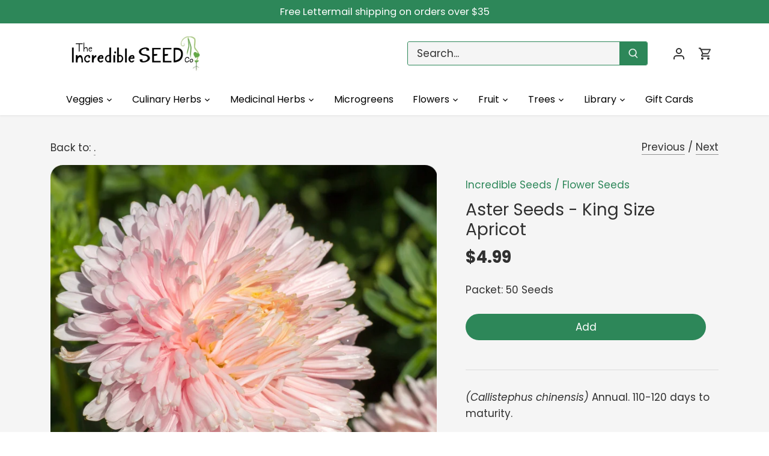

--- FILE ---
content_type: text/html; charset=utf-8
request_url: https://www.incredibleseeds.ca/collections/2022-new/products/aster-seeds-king-size-apricot
body_size: 34385
content:
<!doctype html>
<html class="no-js" lang="en">
<head>
  <!-- Canopy 5.1.1 -->

  <meta charset="utf-8" />
<meta name="viewport" content="width=device-width,initial-scale=1.0" />
<meta http-equiv="X-UA-Compatible" content="IE=edge">

<link rel="preconnect" href="https://cdn.shopify.com" crossorigin>
<link rel="preconnect" href="https://fonts.shopify.com" crossorigin>
<link rel="preconnect" href="https://monorail-edge.shopifysvc.com"><link rel="preload" as="font" href="//www.incredibleseeds.ca/cdn/fonts/poppins/poppins_n4.0ba78fa5af9b0e1a374041b3ceaadf0a43b41362.woff2" type="font/woff2" crossorigin><link rel="preload" as="font" href="//www.incredibleseeds.ca/cdn/fonts/poppins/poppins_n4.0ba78fa5af9b0e1a374041b3ceaadf0a43b41362.woff2" type="font/woff2" crossorigin><link rel="preload" as="font" href="//www.incredibleseeds.ca/cdn/fonts/poppins/poppins_n7.56758dcf284489feb014a026f3727f2f20a54626.woff2" type="font/woff2" crossorigin><link rel="preload" as="font" href="//www.incredibleseeds.ca/cdn/fonts/poppins/poppins_n7.56758dcf284489feb014a026f3727f2f20a54626.woff2" type="font/woff2" crossorigin><link rel="preload" href="//www.incredibleseeds.ca/cdn/shop/t/26/assets/vendor.min.js?v=137803223016851922661703251131" as="script">
<link rel="preload" href="//www.incredibleseeds.ca/cdn/shop/t/26/assets/theme.js?v=102756645768366188701703251131" as="script"><link rel="canonical" href="https://www.incredibleseeds.ca/products/aster-seeds-king-size-apricot" /><link rel="icon" href="//www.incredibleseeds.ca/cdn/shop/files/SQUARE_LOGO.png?crop=center&height=48&v=1764266528&width=48" type="image/png"><meta name="description" content="(Callistephus chinensis) Annual. 110-120 days to maturity. King Size Apricot Asters will simply make your heart melt! These 2 1/2-3 inch beauties are a soft and warm pink, with creamy white undertones. Spectacular as a cut flower, their plants can grow over 3 feet tall! Keep deadheading these King Size Apricot Asters, ">

  <meta name="theme-color" content="#2d8759">

  <title>
    Aster Seeds - King Size Apricot &ndash; The Incredible Seed Company Ltd
  </title>

  <meta property="og:site_name" content="The Incredible Seed Company Ltd">
<meta property="og:url" content="https://www.incredibleseeds.ca/products/aster-seeds-king-size-apricot">
<meta property="og:title" content="Aster Seeds - King Size Apricot">
<meta property="og:type" content="product">
<meta property="og:description" content="(Callistephus chinensis) Annual. 110-120 days to maturity. King Size Apricot Asters will simply make your heart melt! These 2 1/2-3 inch beauties are a soft and warm pink, with creamy white undertones. Spectacular as a cut flower, their plants can grow over 3 feet tall! Keep deadheading these King Size Apricot Asters, "><meta property="og:image" content="http://www.incredibleseeds.ca/cdn/shop/files/FAster-KingSizeApricot_1200x1200.jpg?v=1735666552">
  <meta property="og:image:secure_url" content="https://www.incredibleseeds.ca/cdn/shop/files/FAster-KingSizeApricot_1200x1200.jpg?v=1735666552">
  <meta property="og:image:width" content="1256">
  <meta property="og:image:height" content="1256"><meta property="og:price:amount" content="4.99">
  <meta property="og:price:currency" content="CAD"><meta name="twitter:card" content="summary_large_image">
<meta name="twitter:title" content="Aster Seeds - King Size Apricot">
<meta name="twitter:description" content="(Callistephus chinensis) Annual. 110-120 days to maturity. King Size Apricot Asters will simply make your heart melt! These 2 1/2-3 inch beauties are a soft and warm pink, with creamy white undertones. Spectacular as a cut flower, their plants can grow over 3 feet tall! Keep deadheading these King Size Apricot Asters, ">

<style>
    @font-face {
  font-family: Poppins;
  font-weight: 400;
  font-style: normal;
  font-display: fallback;
  src: url("//www.incredibleseeds.ca/cdn/fonts/poppins/poppins_n4.0ba78fa5af9b0e1a374041b3ceaadf0a43b41362.woff2") format("woff2"),
       url("//www.incredibleseeds.ca/cdn/fonts/poppins/poppins_n4.214741a72ff2596839fc9760ee7a770386cf16ca.woff") format("woff");
}

    @font-face {
  font-family: Poppins;
  font-weight: 700;
  font-style: normal;
  font-display: fallback;
  src: url("//www.incredibleseeds.ca/cdn/fonts/poppins/poppins_n7.56758dcf284489feb014a026f3727f2f20a54626.woff2") format("woff2"),
       url("//www.incredibleseeds.ca/cdn/fonts/poppins/poppins_n7.f34f55d9b3d3205d2cd6f64955ff4b36f0cfd8da.woff") format("woff");
}

    @font-face {
  font-family: Poppins;
  font-weight: 500;
  font-style: normal;
  font-display: fallback;
  src: url("//www.incredibleseeds.ca/cdn/fonts/poppins/poppins_n5.ad5b4b72b59a00358afc706450c864c3c8323842.woff2") format("woff2"),
       url("//www.incredibleseeds.ca/cdn/fonts/poppins/poppins_n5.33757fdf985af2d24b32fcd84c9a09224d4b2c39.woff") format("woff");
}

    @font-face {
  font-family: Poppins;
  font-weight: 400;
  font-style: italic;
  font-display: fallback;
  src: url("//www.incredibleseeds.ca/cdn/fonts/poppins/poppins_i4.846ad1e22474f856bd6b81ba4585a60799a9f5d2.woff2") format("woff2"),
       url("//www.incredibleseeds.ca/cdn/fonts/poppins/poppins_i4.56b43284e8b52fc64c1fd271f289a39e8477e9ec.woff") format("woff");
}

    @font-face {
  font-family: Poppins;
  font-weight: 700;
  font-style: italic;
  font-display: fallback;
  src: url("//www.incredibleseeds.ca/cdn/fonts/poppins/poppins_i7.42fd71da11e9d101e1e6c7932199f925f9eea42d.woff2") format("woff2"),
       url("//www.incredibleseeds.ca/cdn/fonts/poppins/poppins_i7.ec8499dbd7616004e21155106d13837fff4cf556.woff") format("woff");
}

    @font-face {
  font-family: Poppins;
  font-weight: 700;
  font-style: normal;
  font-display: fallback;
  src: url("//www.incredibleseeds.ca/cdn/fonts/poppins/poppins_n7.56758dcf284489feb014a026f3727f2f20a54626.woff2") format("woff2"),
       url("//www.incredibleseeds.ca/cdn/fonts/poppins/poppins_n7.f34f55d9b3d3205d2cd6f64955ff4b36f0cfd8da.woff") format("woff");
}

    @font-face {
  font-family: Poppins;
  font-weight: 700;
  font-style: normal;
  font-display: fallback;
  src: url("//www.incredibleseeds.ca/cdn/fonts/poppins/poppins_n7.56758dcf284489feb014a026f3727f2f20a54626.woff2") format("woff2"),
       url("//www.incredibleseeds.ca/cdn/fonts/poppins/poppins_n7.f34f55d9b3d3205d2cd6f64955ff4b36f0cfd8da.woff") format("woff");
}

    @font-face {
  font-family: Poppins;
  font-weight: 400;
  font-style: normal;
  font-display: fallback;
  src: url("//www.incredibleseeds.ca/cdn/fonts/poppins/poppins_n4.0ba78fa5af9b0e1a374041b3ceaadf0a43b41362.woff2") format("woff2"),
       url("//www.incredibleseeds.ca/cdn/fonts/poppins/poppins_n4.214741a72ff2596839fc9760ee7a770386cf16ca.woff") format("woff");
}

    @font-face {
  font-family: Poppins;
  font-weight: 600;
  font-style: normal;
  font-display: fallback;
  src: url("//www.incredibleseeds.ca/cdn/fonts/poppins/poppins_n6.aa29d4918bc243723d56b59572e18228ed0786f6.woff2") format("woff2"),
       url("//www.incredibleseeds.ca/cdn/fonts/poppins/poppins_n6.5f815d845fe073750885d5b7e619ee00e8111208.woff") format("woff");
}

  </style>

  <link href="//www.incredibleseeds.ca/cdn/shop/t/26/assets/styles.css?v=131646341209170763341703303610" rel="stylesheet" type="text/css" media="all" />

  <script>
    document.documentElement.className = document.documentElement.className.replace('no-js', 'js');
    window.theme = window.theme || {};
    
    theme.money_format_with_code_preference = "${{amount}}";
    
    theme.money_format = "${{amount}}";
    theme.customerIsLoggedIn = false;

    
      theme.shippingCalcMoneyFormat = "${{amount}}";
    

    theme.strings = {
      previous: "Previous",
      next: "Next",
      close: "Close",
      addressError: "Error looking up that address",
      addressNoResults: "No results for that address",
      addressQueryLimit: "You have exceeded the Google API usage limit. Consider upgrading to a \u003ca href=\"https:\/\/developers.google.com\/maps\/premium\/usage-limits\"\u003ePremium Plan\u003c\/a\u003e.",
      authError: "There was a problem authenticating your Google Maps API Key.",
      shippingCalcSubmitButton: "Calculate shipping",
      shippingCalcSubmitButtonDisabled: "Calculating...",
      infiniteScrollCollectionLoading: "Loading more items...",
      infiniteScrollCollectionFinishedMsg : "No more items",
      infiniteScrollBlogLoading: "Loading more articles...",
      infiniteScrollBlogFinishedMsg : "No more articles",
      blogsShowTags: "Show tags",
      priceNonExistent: "Unavailable",
      buttonDefault: "Add",
      buttonNoStock: "Out of stock",
      buttonNoVariant: "Unavailable",
      unitPriceSeparator: " \/ ",
      onlyXLeft: "[[ quantity ]] in stock",
      productAddingToCart: "Adding",
      productAddedToCart: "Added",
      quickbuyAdded: "Added to cart",
      cartSummary: "View cart",
      cartContinue: "Continue shopping",
      colorBoxPrevious: "Previous",
      colorBoxNext: "Next",
      colorBoxClose: "Close",
      imageSlider: "Image slider",
      confirmEmptyCart: "Are you sure you want to empty your cart?",
      inYourCart: "In your cart",
      removeFromCart: "Remove from cart",
      clearAll: "Clear all",
      layout_live_search_see_all: "See all results",
      general_quick_search_pages: "Pages",
      general_quick_search_no_results: "Sorry, we couldn\u0026#39;t find any results",
      products_labels_sold_out: "Sold Out",
      products_labels_sale: "Sale",
      maximumQuantity: "You can only have [quantity] in your cart",
      fullDetails: "Full details",
      cartConfirmRemove: "Are you sure you want to remove this item?"
    };

    theme.routes = {
      root_url: '/',
      account_url: '/account',
      account_login_url: '/account/login',
      account_logout_url: '/account/logout',
      account_recover_url: '/account/recover',
      account_register_url: '/account/register',
      account_addresses_url: '/account/addresses',
      collections_url: '/collections',
      all_products_collection_url: '/collections/all',
      search_url: '/search',
      cart_url: '/cart',
      cart_add_url: '/cart/add',
      cart_change_url: '/cart/change',
      cart_clear_url: '/cart/clear'
    };

    theme.scripts = {
      masonry: "\/\/www.incredibleseeds.ca\/cdn\/shop\/t\/26\/assets\/masonry.v3.2.2.min.js?v=35330930116813290231703251131",
      jqueryInfiniteScroll: "\/\/www.incredibleseeds.ca\/cdn\/shop\/t\/26\/assets\/jquery.infinitescroll.2.1.0.min.js?v=12654699346475808781703251131",
      underscore: "\/\/cdnjs.cloudflare.com\/ajax\/libs\/underscore.js\/1.6.0\/underscore-min.js",
      shopifyCommon: "\/\/www.incredibleseeds.ca\/cdn\/shopifycloud\/storefront\/assets\/themes_support\/shopify_common-5f594365.js",
      jqueryCart: "\/\/www.incredibleseeds.ca\/cdn\/shop\/t\/26\/assets\/shipping-calculator.v1.0.min.js?v=54722302898366399871703251131"
    };

    theme.settings = {
      cartType: "drawer-standard",
      openCartDrawerOnMob: false,
      quickBuyType: "in-page",
      superscriptDecimals: false,
      currencyCodeEnabled: false
    }
  </script><script>window.performance && window.performance.mark && window.performance.mark('shopify.content_for_header.start');</script><meta id="shopify-digital-wallet" name="shopify-digital-wallet" content="/19048475/digital_wallets/dialog">
<meta name="shopify-checkout-api-token" content="40980e8fae8db0919f535556a9f22f5b">
<meta id="in-context-paypal-metadata" data-shop-id="19048475" data-venmo-supported="false" data-environment="production" data-locale="en_US" data-paypal-v4="true" data-currency="CAD">
<link rel="alternate" type="application/json+oembed" href="https://www.incredibleseeds.ca/products/aster-seeds-king-size-apricot.oembed">
<script async="async" src="/checkouts/internal/preloads.js?locale=en-CA"></script>
<link rel="preconnect" href="https://shop.app" crossorigin="anonymous">
<script async="async" src="https://shop.app/checkouts/internal/preloads.js?locale=en-CA&shop_id=19048475" crossorigin="anonymous"></script>
<script id="apple-pay-shop-capabilities" type="application/json">{"shopId":19048475,"countryCode":"CA","currencyCode":"CAD","merchantCapabilities":["supports3DS"],"merchantId":"gid:\/\/shopify\/Shop\/19048475","merchantName":"The Incredible Seed Company Ltd","requiredBillingContactFields":["postalAddress","email"],"requiredShippingContactFields":["postalAddress","email"],"shippingType":"shipping","supportedNetworks":["visa","masterCard","amex","discover","interac","jcb"],"total":{"type":"pending","label":"The Incredible Seed Company Ltd","amount":"1.00"},"shopifyPaymentsEnabled":true,"supportsSubscriptions":true}</script>
<script id="shopify-features" type="application/json">{"accessToken":"40980e8fae8db0919f535556a9f22f5b","betas":["rich-media-storefront-analytics"],"domain":"www.incredibleseeds.ca","predictiveSearch":true,"shopId":19048475,"locale":"en"}</script>
<script>var Shopify = Shopify || {};
Shopify.shop = "the-incredible-seed-company.myshopify.com";
Shopify.locale = "en";
Shopify.currency = {"active":"CAD","rate":"1.0"};
Shopify.country = "CA";
Shopify.theme = {"name":"LIVE-Canopy-22-Dec-2023 ","id":138773233904,"schema_name":"Canopy","schema_version":"5.1.1","theme_store_id":732,"role":"main"};
Shopify.theme.handle = "null";
Shopify.theme.style = {"id":null,"handle":null};
Shopify.cdnHost = "www.incredibleseeds.ca/cdn";
Shopify.routes = Shopify.routes || {};
Shopify.routes.root = "/";</script>
<script type="module">!function(o){(o.Shopify=o.Shopify||{}).modules=!0}(window);</script>
<script>!function(o){function n(){var o=[];function n(){o.push(Array.prototype.slice.apply(arguments))}return n.q=o,n}var t=o.Shopify=o.Shopify||{};t.loadFeatures=n(),t.autoloadFeatures=n()}(window);</script>
<script>
  window.ShopifyPay = window.ShopifyPay || {};
  window.ShopifyPay.apiHost = "shop.app\/pay";
  window.ShopifyPay.redirectState = null;
</script>
<script id="shop-js-analytics" type="application/json">{"pageType":"product"}</script>
<script defer="defer" async type="module" src="//www.incredibleseeds.ca/cdn/shopifycloud/shop-js/modules/v2/client.init-shop-cart-sync_C5BV16lS.en.esm.js"></script>
<script defer="defer" async type="module" src="//www.incredibleseeds.ca/cdn/shopifycloud/shop-js/modules/v2/chunk.common_CygWptCX.esm.js"></script>
<script type="module">
  await import("//www.incredibleseeds.ca/cdn/shopifycloud/shop-js/modules/v2/client.init-shop-cart-sync_C5BV16lS.en.esm.js");
await import("//www.incredibleseeds.ca/cdn/shopifycloud/shop-js/modules/v2/chunk.common_CygWptCX.esm.js");

  window.Shopify.SignInWithShop?.initShopCartSync?.({"fedCMEnabled":true,"windoidEnabled":true});

</script>
<script>
  window.Shopify = window.Shopify || {};
  if (!window.Shopify.featureAssets) window.Shopify.featureAssets = {};
  window.Shopify.featureAssets['shop-js'] = {"shop-cart-sync":["modules/v2/client.shop-cart-sync_ZFArdW7E.en.esm.js","modules/v2/chunk.common_CygWptCX.esm.js"],"init-fed-cm":["modules/v2/client.init-fed-cm_CmiC4vf6.en.esm.js","modules/v2/chunk.common_CygWptCX.esm.js"],"shop-button":["modules/v2/client.shop-button_tlx5R9nI.en.esm.js","modules/v2/chunk.common_CygWptCX.esm.js"],"shop-cash-offers":["modules/v2/client.shop-cash-offers_DOA2yAJr.en.esm.js","modules/v2/chunk.common_CygWptCX.esm.js","modules/v2/chunk.modal_D71HUcav.esm.js"],"init-windoid":["modules/v2/client.init-windoid_sURxWdc1.en.esm.js","modules/v2/chunk.common_CygWptCX.esm.js"],"shop-toast-manager":["modules/v2/client.shop-toast-manager_ClPi3nE9.en.esm.js","modules/v2/chunk.common_CygWptCX.esm.js"],"init-shop-email-lookup-coordinator":["modules/v2/client.init-shop-email-lookup-coordinator_B8hsDcYM.en.esm.js","modules/v2/chunk.common_CygWptCX.esm.js"],"init-shop-cart-sync":["modules/v2/client.init-shop-cart-sync_C5BV16lS.en.esm.js","modules/v2/chunk.common_CygWptCX.esm.js"],"avatar":["modules/v2/client.avatar_BTnouDA3.en.esm.js"],"pay-button":["modules/v2/client.pay-button_FdsNuTd3.en.esm.js","modules/v2/chunk.common_CygWptCX.esm.js"],"init-customer-accounts":["modules/v2/client.init-customer-accounts_DxDtT_ad.en.esm.js","modules/v2/client.shop-login-button_C5VAVYt1.en.esm.js","modules/v2/chunk.common_CygWptCX.esm.js","modules/v2/chunk.modal_D71HUcav.esm.js"],"init-shop-for-new-customer-accounts":["modules/v2/client.init-shop-for-new-customer-accounts_ChsxoAhi.en.esm.js","modules/v2/client.shop-login-button_C5VAVYt1.en.esm.js","modules/v2/chunk.common_CygWptCX.esm.js","modules/v2/chunk.modal_D71HUcav.esm.js"],"shop-login-button":["modules/v2/client.shop-login-button_C5VAVYt1.en.esm.js","modules/v2/chunk.common_CygWptCX.esm.js","modules/v2/chunk.modal_D71HUcav.esm.js"],"init-customer-accounts-sign-up":["modules/v2/client.init-customer-accounts-sign-up_CPSyQ0Tj.en.esm.js","modules/v2/client.shop-login-button_C5VAVYt1.en.esm.js","modules/v2/chunk.common_CygWptCX.esm.js","modules/v2/chunk.modal_D71HUcav.esm.js"],"shop-follow-button":["modules/v2/client.shop-follow-button_Cva4Ekp9.en.esm.js","modules/v2/chunk.common_CygWptCX.esm.js","modules/v2/chunk.modal_D71HUcav.esm.js"],"checkout-modal":["modules/v2/client.checkout-modal_BPM8l0SH.en.esm.js","modules/v2/chunk.common_CygWptCX.esm.js","modules/v2/chunk.modal_D71HUcav.esm.js"],"lead-capture":["modules/v2/client.lead-capture_Bi8yE_yS.en.esm.js","modules/v2/chunk.common_CygWptCX.esm.js","modules/v2/chunk.modal_D71HUcav.esm.js"],"shop-login":["modules/v2/client.shop-login_D6lNrXab.en.esm.js","modules/v2/chunk.common_CygWptCX.esm.js","modules/v2/chunk.modal_D71HUcav.esm.js"],"payment-terms":["modules/v2/client.payment-terms_CZxnsJam.en.esm.js","modules/v2/chunk.common_CygWptCX.esm.js","modules/v2/chunk.modal_D71HUcav.esm.js"]};
</script>
<script>(function() {
  var isLoaded = false;
  function asyncLoad() {
    if (isLoaded) return;
    isLoaded = true;
    var urls = ["https:\/\/chimpstatic.com\/mcjs-connected\/js\/users\/9009094e765bc608fe53543c4\/b9bab3968800c7cd1f3384589.js?shop=the-incredible-seed-company.myshopify.com","\/\/searchserverapi.com\/widgets\/shopify\/init.js?a=2h5P4q1T8r\u0026shop=the-incredible-seed-company.myshopify.com"];
    for (var i = 0; i < urls.length; i++) {
      var s = document.createElement('script');
      s.type = 'text/javascript';
      s.async = true;
      s.src = urls[i];
      var x = document.getElementsByTagName('script')[0];
      x.parentNode.insertBefore(s, x);
    }
  };
  if(window.attachEvent) {
    window.attachEvent('onload', asyncLoad);
  } else {
    window.addEventListener('load', asyncLoad, false);
  }
})();</script>
<script id="__st">var __st={"a":19048475,"offset":-14400,"reqid":"6fbfa50f-53ef-438f-9c96-57455165721f-1768675859","pageurl":"www.incredibleseeds.ca\/collections\/2022-new\/products\/aster-seeds-king-size-apricot","u":"8769b856172e","p":"product","rtyp":"product","rid":8184328126704};</script>
<script>window.ShopifyPaypalV4VisibilityTracking = true;</script>
<script id="captcha-bootstrap">!function(){'use strict';const t='contact',e='account',n='new_comment',o=[[t,t],['blogs',n],['comments',n],[t,'customer']],c=[[e,'customer_login'],[e,'guest_login'],[e,'recover_customer_password'],[e,'create_customer']],r=t=>t.map((([t,e])=>`form[action*='/${t}']:not([data-nocaptcha='true']) input[name='form_type'][value='${e}']`)).join(','),a=t=>()=>t?[...document.querySelectorAll(t)].map((t=>t.form)):[];function s(){const t=[...o],e=r(t);return a(e)}const i='password',u='form_key',d=['recaptcha-v3-token','g-recaptcha-response','h-captcha-response',i],f=()=>{try{return window.sessionStorage}catch{return}},m='__shopify_v',_=t=>t.elements[u];function p(t,e,n=!1){try{const o=window.sessionStorage,c=JSON.parse(o.getItem(e)),{data:r}=function(t){const{data:e,action:n}=t;return t[m]||n?{data:e,action:n}:{data:t,action:n}}(c);for(const[e,n]of Object.entries(r))t.elements[e]&&(t.elements[e].value=n);n&&o.removeItem(e)}catch(o){console.error('form repopulation failed',{error:o})}}const l='form_type',E='cptcha';function T(t){t.dataset[E]=!0}const w=window,h=w.document,L='Shopify',v='ce_forms',y='captcha';let A=!1;((t,e)=>{const n=(g='f06e6c50-85a8-45c8-87d0-21a2b65856fe',I='https://cdn.shopify.com/shopifycloud/storefront-forms-hcaptcha/ce_storefront_forms_captcha_hcaptcha.v1.5.2.iife.js',D={infoText:'Protected by hCaptcha',privacyText:'Privacy',termsText:'Terms'},(t,e,n)=>{const o=w[L][v],c=o.bindForm;if(c)return c(t,g,e,D).then(n);var r;o.q.push([[t,g,e,D],n]),r=I,A||(h.body.append(Object.assign(h.createElement('script'),{id:'captcha-provider',async:!0,src:r})),A=!0)});var g,I,D;w[L]=w[L]||{},w[L][v]=w[L][v]||{},w[L][v].q=[],w[L][y]=w[L][y]||{},w[L][y].protect=function(t,e){n(t,void 0,e),T(t)},Object.freeze(w[L][y]),function(t,e,n,w,h,L){const[v,y,A,g]=function(t,e,n){const i=e?o:[],u=t?c:[],d=[...i,...u],f=r(d),m=r(i),_=r(d.filter((([t,e])=>n.includes(e))));return[a(f),a(m),a(_),s()]}(w,h,L),I=t=>{const e=t.target;return e instanceof HTMLFormElement?e:e&&e.form},D=t=>v().includes(t);t.addEventListener('submit',(t=>{const e=I(t);if(!e)return;const n=D(e)&&!e.dataset.hcaptchaBound&&!e.dataset.recaptchaBound,o=_(e),c=g().includes(e)&&(!o||!o.value);(n||c)&&t.preventDefault(),c&&!n&&(function(t){try{if(!f())return;!function(t){const e=f();if(!e)return;const n=_(t);if(!n)return;const o=n.value;o&&e.removeItem(o)}(t);const e=Array.from(Array(32),(()=>Math.random().toString(36)[2])).join('');!function(t,e){_(t)||t.append(Object.assign(document.createElement('input'),{type:'hidden',name:u})),t.elements[u].value=e}(t,e),function(t,e){const n=f();if(!n)return;const o=[...t.querySelectorAll(`input[type='${i}']`)].map((({name:t})=>t)),c=[...d,...o],r={};for(const[a,s]of new FormData(t).entries())c.includes(a)||(r[a]=s);n.setItem(e,JSON.stringify({[m]:1,action:t.action,data:r}))}(t,e)}catch(e){console.error('failed to persist form',e)}}(e),e.submit())}));const S=(t,e)=>{t&&!t.dataset[E]&&(n(t,e.some((e=>e===t))),T(t))};for(const o of['focusin','change'])t.addEventListener(o,(t=>{const e=I(t);D(e)&&S(e,y())}));const B=e.get('form_key'),M=e.get(l),P=B&&M;t.addEventListener('DOMContentLoaded',(()=>{const t=y();if(P)for(const e of t)e.elements[l].value===M&&p(e,B);[...new Set([...A(),...v().filter((t=>'true'===t.dataset.shopifyCaptcha))])].forEach((e=>S(e,t)))}))}(h,new URLSearchParams(w.location.search),n,t,e,['guest_login'])})(!1,!0)}();</script>
<script integrity="sha256-4kQ18oKyAcykRKYeNunJcIwy7WH5gtpwJnB7kiuLZ1E=" data-source-attribution="shopify.loadfeatures" defer="defer" src="//www.incredibleseeds.ca/cdn/shopifycloud/storefront/assets/storefront/load_feature-a0a9edcb.js" crossorigin="anonymous"></script>
<script crossorigin="anonymous" defer="defer" src="//www.incredibleseeds.ca/cdn/shopifycloud/storefront/assets/shopify_pay/storefront-65b4c6d7.js?v=20250812"></script>
<script data-source-attribution="shopify.dynamic_checkout.dynamic.init">var Shopify=Shopify||{};Shopify.PaymentButton=Shopify.PaymentButton||{isStorefrontPortableWallets:!0,init:function(){window.Shopify.PaymentButton.init=function(){};var t=document.createElement("script");t.src="https://www.incredibleseeds.ca/cdn/shopifycloud/portable-wallets/latest/portable-wallets.en.js",t.type="module",document.head.appendChild(t)}};
</script>
<script data-source-attribution="shopify.dynamic_checkout.buyer_consent">
  function portableWalletsHideBuyerConsent(e){var t=document.getElementById("shopify-buyer-consent"),n=document.getElementById("shopify-subscription-policy-button");t&&n&&(t.classList.add("hidden"),t.setAttribute("aria-hidden","true"),n.removeEventListener("click",e))}function portableWalletsShowBuyerConsent(e){var t=document.getElementById("shopify-buyer-consent"),n=document.getElementById("shopify-subscription-policy-button");t&&n&&(t.classList.remove("hidden"),t.removeAttribute("aria-hidden"),n.addEventListener("click",e))}window.Shopify?.PaymentButton&&(window.Shopify.PaymentButton.hideBuyerConsent=portableWalletsHideBuyerConsent,window.Shopify.PaymentButton.showBuyerConsent=portableWalletsShowBuyerConsent);
</script>
<script data-source-attribution="shopify.dynamic_checkout.cart.bootstrap">document.addEventListener("DOMContentLoaded",(function(){function t(){return document.querySelector("shopify-accelerated-checkout-cart, shopify-accelerated-checkout")}if(t())Shopify.PaymentButton.init();else{new MutationObserver((function(e,n){t()&&(Shopify.PaymentButton.init(),n.disconnect())})).observe(document.body,{childList:!0,subtree:!0})}}));
</script>
<link id="shopify-accelerated-checkout-styles" rel="stylesheet" media="screen" href="https://www.incredibleseeds.ca/cdn/shopifycloud/portable-wallets/latest/accelerated-checkout-backwards-compat.css" crossorigin="anonymous">
<style id="shopify-accelerated-checkout-cart">
        #shopify-buyer-consent {
  margin-top: 1em;
  display: inline-block;
  width: 100%;
}

#shopify-buyer-consent.hidden {
  display: none;
}

#shopify-subscription-policy-button {
  background: none;
  border: none;
  padding: 0;
  text-decoration: underline;
  font-size: inherit;
  cursor: pointer;
}

#shopify-subscription-policy-button::before {
  box-shadow: none;
}

      </style>

<script>window.performance && window.performance.mark && window.performance.mark('shopify.content_for_header.end');</script>
<!-- BEGIN app block: shopify://apps/pandectes-gdpr/blocks/banner/58c0baa2-6cc1-480c-9ea6-38d6d559556a -->
  
    
      <!-- TCF is active, scripts are loaded above -->
      
      <script>
        
        window.addEventListener('DOMContentLoaded', function(){
          const script = document.createElement('script');
          
            script.src = "https://cdn.shopify.com/extensions/019bcaca-2a7e-799d-b8a2-db0246deb318/gdpr-226/assets/pandectes-core.js";
          
          script.defer = true;
          document.body.appendChild(script);
        })
      </script>
    
  


<!-- END app block --><!-- BEGIN app block: shopify://apps/searchanise-search-filter/blocks/app-embed/d8f24ada-02b1-458a-bbeb-5bf16d5c921e -->
<!-- END app block --><!-- BEGIN app block: shopify://apps/smart-seo/blocks/smartseo/7b0a6064-ca2e-4392-9a1d-8c43c942357b --><meta name="smart-seo-integrated" content="true" /><!-- metatagsSavedToSEOFields: false --><!-- BEGIN app snippet: smartseo.custom.schemas.jsonld --><!-- END app snippet --><!-- BEGIN app snippet: smartseo.product.metatags --><!-- product_seo_template_metafield:  --><title>Aster Seeds - King Size Apricot - Heirloom Untreated NON-GMO From Canada</title>
<meta name="description" content="Flower Seeds | (Callistephus chinensis) Annual. 110-120 days to maturity. King Size Apricot Asters will simply make your heart melt! These 2 1/2-3 inch beauties are a soft and warm pink, with creamy white undertones. Spectacular as a cut flower, their plants can grow over 3 feet tall! Keep deadhe..." />
<meta name="smartseo-timestamp" content="16717486303779695" /><!-- END app snippet --><!-- BEGIN app snippet: smartseo.product.jsonld -->


<!--JSON-LD data generated by Smart SEO-->
<script type="application/ld+json">
    {
        "@context": "https://schema.org/",
        "@type":"Product",
        "url": "https://www.incredibleseeds.ca/products/aster-seeds-king-size-apricot",
        "name": "Aster Seeds - King Size Apricot",
        "image": "https://www.incredibleseeds.ca/cdn/shop/files/FAster-KingSizeApricot.jpg?v=1735666552",
        "description": "(Callistephus chinensis) Annual. 110-120 days to maturity. King Size Apricot Asters will simply make your heart melt! These 2 1/2-3 inch beauties are a soft and warm pink, with creamy white undertones. Spectacular as a cut flower, their plants can grow over 3 feet tall! Keep deadheading these Kin...",
        "brand": {
            "@type": "Brand",
            "name": "Incredible Seeds"
        },
        "sku": "F Aster - King Size Apricot",
        "mpn": "F Aster - King Size Apricot",
        "weight": "4g","offers": [
                    {
                        "@type": "Offer",
                        "priceCurrency": "CAD",
                        "price": "4.99",
                        "priceValidUntil": "2026-04-17",
                        "availability": "https://schema.org/InStock",
                        "itemCondition": "https://schema.org/NewCondition",
                        "sku": "F Aster - King Size Apricot",
                        "name": "50 Seeds",
                        "url": "https://www.incredibleseeds.ca/products/aster-seeds-king-size-apricot?variant=44419242721520",
                        "seller": {
    "@context": "https://schema.org",
    "@type": "Organization",
    "name": "The Incredible Seed Company Ltd",
    "description": "The Incredible Seed Company invites you to create a garden that is delicious, nutritious and beautiful.  Join us today and grow your own incredible garden."}
                    }
        ]}
</script><!-- END app snippet --><!-- BEGIN app snippet: smartseo.breadcrumbs.jsonld --><!--JSON-LD data generated by Smart SEO-->
<script type="application/ld+json">
    {
        "@context": "https://schema.org",
        "@type": "BreadcrumbList",
        "itemListElement": [
            {
                "@type": "ListItem",
                "position": 1,
                "item": {
                    "@type": "Website",
                    "@id": "https://www.incredibleseeds.ca",
                    "name": "Home"
                }
            },
            {
                "@type": "ListItem",
                "position": 2,
                "item": {
                    "@type": "CollectionPage",
                    "@id": "https://www.incredibleseeds.ca/collections/2022-new",
                    "name": "."
                }
            },
            {
                "@type": "ListItem",
                "position": 3,
                "item": {
                    "@type": "WebPage",
                    "@id": "https://www.incredibleseeds.ca/collections/2022-new/products/aster-seeds-king-size-apricot",
                    "name": "Aster Seeds - King Size Apricot"
                }
            }
        ]
    }
</script><!-- END app snippet --><!-- END app block --><script src="https://cdn.shopify.com/extensions/62e34f13-f8bb-404b-a7f6-57a5058a9a3d/sc-back-in-stock-15/assets/sc-bis-index.js" type="text/javascript" defer="defer"></script>
<script src="https://cdn.shopify.com/extensions/019ade25-628d-72a3-afdc-4bdfaf6cce07/searchanise-shopify-cli-14/assets/disable-app.js" type="text/javascript" defer="defer"></script>
<link href="https://monorail-edge.shopifysvc.com" rel="dns-prefetch">
<script>(function(){if ("sendBeacon" in navigator && "performance" in window) {try {var session_token_from_headers = performance.getEntriesByType('navigation')[0].serverTiming.find(x => x.name == '_s').description;} catch {var session_token_from_headers = undefined;}var session_cookie_matches = document.cookie.match(/_shopify_s=([^;]*)/);var session_token_from_cookie = session_cookie_matches && session_cookie_matches.length === 2 ? session_cookie_matches[1] : "";var session_token = session_token_from_headers || session_token_from_cookie || "";function handle_abandonment_event(e) {var entries = performance.getEntries().filter(function(entry) {return /monorail-edge.shopifysvc.com/.test(entry.name);});if (!window.abandonment_tracked && entries.length === 0) {window.abandonment_tracked = true;var currentMs = Date.now();var navigation_start = performance.timing.navigationStart;var payload = {shop_id: 19048475,url: window.location.href,navigation_start,duration: currentMs - navigation_start,session_token,page_type: "product"};window.navigator.sendBeacon("https://monorail-edge.shopifysvc.com/v1/produce", JSON.stringify({schema_id: "online_store_buyer_site_abandonment/1.1",payload: payload,metadata: {event_created_at_ms: currentMs,event_sent_at_ms: currentMs}}));}}window.addEventListener('pagehide', handle_abandonment_event);}}());</script>
<script id="web-pixels-manager-setup">(function e(e,d,r,n,o){if(void 0===o&&(o={}),!Boolean(null===(a=null===(i=window.Shopify)||void 0===i?void 0:i.analytics)||void 0===a?void 0:a.replayQueue)){var i,a;window.Shopify=window.Shopify||{};var t=window.Shopify;t.analytics=t.analytics||{};var s=t.analytics;s.replayQueue=[],s.publish=function(e,d,r){return s.replayQueue.push([e,d,r]),!0};try{self.performance.mark("wpm:start")}catch(e){}var l=function(){var e={modern:/Edge?\/(1{2}[4-9]|1[2-9]\d|[2-9]\d{2}|\d{4,})\.\d+(\.\d+|)|Firefox\/(1{2}[4-9]|1[2-9]\d|[2-9]\d{2}|\d{4,})\.\d+(\.\d+|)|Chrom(ium|e)\/(9{2}|\d{3,})\.\d+(\.\d+|)|(Maci|X1{2}).+ Version\/(15\.\d+|(1[6-9]|[2-9]\d|\d{3,})\.\d+)([,.]\d+|)( \(\w+\)|)( Mobile\/\w+|) Safari\/|Chrome.+OPR\/(9{2}|\d{3,})\.\d+\.\d+|(CPU[ +]OS|iPhone[ +]OS|CPU[ +]iPhone|CPU IPhone OS|CPU iPad OS)[ +]+(15[._]\d+|(1[6-9]|[2-9]\d|\d{3,})[._]\d+)([._]\d+|)|Android:?[ /-](13[3-9]|1[4-9]\d|[2-9]\d{2}|\d{4,})(\.\d+|)(\.\d+|)|Android.+Firefox\/(13[5-9]|1[4-9]\d|[2-9]\d{2}|\d{4,})\.\d+(\.\d+|)|Android.+Chrom(ium|e)\/(13[3-9]|1[4-9]\d|[2-9]\d{2}|\d{4,})\.\d+(\.\d+|)|SamsungBrowser\/([2-9]\d|\d{3,})\.\d+/,legacy:/Edge?\/(1[6-9]|[2-9]\d|\d{3,})\.\d+(\.\d+|)|Firefox\/(5[4-9]|[6-9]\d|\d{3,})\.\d+(\.\d+|)|Chrom(ium|e)\/(5[1-9]|[6-9]\d|\d{3,})\.\d+(\.\d+|)([\d.]+$|.*Safari\/(?![\d.]+ Edge\/[\d.]+$))|(Maci|X1{2}).+ Version\/(10\.\d+|(1[1-9]|[2-9]\d|\d{3,})\.\d+)([,.]\d+|)( \(\w+\)|)( Mobile\/\w+|) Safari\/|Chrome.+OPR\/(3[89]|[4-9]\d|\d{3,})\.\d+\.\d+|(CPU[ +]OS|iPhone[ +]OS|CPU[ +]iPhone|CPU IPhone OS|CPU iPad OS)[ +]+(10[._]\d+|(1[1-9]|[2-9]\d|\d{3,})[._]\d+)([._]\d+|)|Android:?[ /-](13[3-9]|1[4-9]\d|[2-9]\d{2}|\d{4,})(\.\d+|)(\.\d+|)|Mobile Safari.+OPR\/([89]\d|\d{3,})\.\d+\.\d+|Android.+Firefox\/(13[5-9]|1[4-9]\d|[2-9]\d{2}|\d{4,})\.\d+(\.\d+|)|Android.+Chrom(ium|e)\/(13[3-9]|1[4-9]\d|[2-9]\d{2}|\d{4,})\.\d+(\.\d+|)|Android.+(UC? ?Browser|UCWEB|U3)[ /]?(15\.([5-9]|\d{2,})|(1[6-9]|[2-9]\d|\d{3,})\.\d+)\.\d+|SamsungBrowser\/(5\.\d+|([6-9]|\d{2,})\.\d+)|Android.+MQ{2}Browser\/(14(\.(9|\d{2,})|)|(1[5-9]|[2-9]\d|\d{3,})(\.\d+|))(\.\d+|)|K[Aa][Ii]OS\/(3\.\d+|([4-9]|\d{2,})\.\d+)(\.\d+|)/},d=e.modern,r=e.legacy,n=navigator.userAgent;return n.match(d)?"modern":n.match(r)?"legacy":"unknown"}(),u="modern"===l?"modern":"legacy",c=(null!=n?n:{modern:"",legacy:""})[u],f=function(e){return[e.baseUrl,"/wpm","/b",e.hashVersion,"modern"===e.buildTarget?"m":"l",".js"].join("")}({baseUrl:d,hashVersion:r,buildTarget:u}),m=function(e){var d=e.version,r=e.bundleTarget,n=e.surface,o=e.pageUrl,i=e.monorailEndpoint;return{emit:function(e){var a=e.status,t=e.errorMsg,s=(new Date).getTime(),l=JSON.stringify({metadata:{event_sent_at_ms:s},events:[{schema_id:"web_pixels_manager_load/3.1",payload:{version:d,bundle_target:r,page_url:o,status:a,surface:n,error_msg:t},metadata:{event_created_at_ms:s}}]});if(!i)return console&&console.warn&&console.warn("[Web Pixels Manager] No Monorail endpoint provided, skipping logging."),!1;try{return self.navigator.sendBeacon.bind(self.navigator)(i,l)}catch(e){}var u=new XMLHttpRequest;try{return u.open("POST",i,!0),u.setRequestHeader("Content-Type","text/plain"),u.send(l),!0}catch(e){return console&&console.warn&&console.warn("[Web Pixels Manager] Got an unhandled error while logging to Monorail."),!1}}}}({version:r,bundleTarget:l,surface:e.surface,pageUrl:self.location.href,monorailEndpoint:e.monorailEndpoint});try{o.browserTarget=l,function(e){var d=e.src,r=e.async,n=void 0===r||r,o=e.onload,i=e.onerror,a=e.sri,t=e.scriptDataAttributes,s=void 0===t?{}:t,l=document.createElement("script"),u=document.querySelector("head"),c=document.querySelector("body");if(l.async=n,l.src=d,a&&(l.integrity=a,l.crossOrigin="anonymous"),s)for(var f in s)if(Object.prototype.hasOwnProperty.call(s,f))try{l.dataset[f]=s[f]}catch(e){}if(o&&l.addEventListener("load",o),i&&l.addEventListener("error",i),u)u.appendChild(l);else{if(!c)throw new Error("Did not find a head or body element to append the script");c.appendChild(l)}}({src:f,async:!0,onload:function(){if(!function(){var e,d;return Boolean(null===(d=null===(e=window.Shopify)||void 0===e?void 0:e.analytics)||void 0===d?void 0:d.initialized)}()){var d=window.webPixelsManager.init(e)||void 0;if(d){var r=window.Shopify.analytics;r.replayQueue.forEach((function(e){var r=e[0],n=e[1],o=e[2];d.publishCustomEvent(r,n,o)})),r.replayQueue=[],r.publish=d.publishCustomEvent,r.visitor=d.visitor,r.initialized=!0}}},onerror:function(){return m.emit({status:"failed",errorMsg:"".concat(f," has failed to load")})},sri:function(e){var d=/^sha384-[A-Za-z0-9+/=]+$/;return"string"==typeof e&&d.test(e)}(c)?c:"",scriptDataAttributes:o}),m.emit({status:"loading"})}catch(e){m.emit({status:"failed",errorMsg:(null==e?void 0:e.message)||"Unknown error"})}}})({shopId: 19048475,storefrontBaseUrl: "https://www.incredibleseeds.ca",extensionsBaseUrl: "https://extensions.shopifycdn.com/cdn/shopifycloud/web-pixels-manager",monorailEndpoint: "https://monorail-edge.shopifysvc.com/unstable/produce_batch",surface: "storefront-renderer",enabledBetaFlags: ["2dca8a86"],webPixelsConfigList: [{"id":"77627632","eventPayloadVersion":"v1","runtimeContext":"LAX","scriptVersion":"1","type":"CUSTOM","privacyPurposes":["ANALYTICS"],"name":"Google Analytics tag (migrated)"},{"id":"shopify-app-pixel","configuration":"{}","eventPayloadVersion":"v1","runtimeContext":"STRICT","scriptVersion":"0450","apiClientId":"shopify-pixel","type":"APP","privacyPurposes":["ANALYTICS","MARKETING"]},{"id":"shopify-custom-pixel","eventPayloadVersion":"v1","runtimeContext":"LAX","scriptVersion":"0450","apiClientId":"shopify-pixel","type":"CUSTOM","privacyPurposes":["ANALYTICS","MARKETING"]}],isMerchantRequest: false,initData: {"shop":{"name":"The Incredible Seed Company Ltd","paymentSettings":{"currencyCode":"CAD"},"myshopifyDomain":"the-incredible-seed-company.myshopify.com","countryCode":"CA","storefrontUrl":"https:\/\/www.incredibleseeds.ca"},"customer":null,"cart":null,"checkout":null,"productVariants":[{"price":{"amount":4.99,"currencyCode":"CAD"},"product":{"title":"Aster Seeds - King Size Apricot","vendor":"Incredible Seeds","id":"8184328126704","untranslatedTitle":"Aster Seeds - King Size Apricot","url":"\/products\/aster-seeds-king-size-apricot","type":"Flower Seeds"},"id":"44419242721520","image":{"src":"\/\/www.incredibleseeds.ca\/cdn\/shop\/files\/FAster-KingSizeApricot.jpg?v=1735666552"},"sku":"F Aster - King Size Apricot","title":"50 Seeds","untranslatedTitle":"50 Seeds"}],"purchasingCompany":null},},"https://www.incredibleseeds.ca/cdn","fcfee988w5aeb613cpc8e4bc33m6693e112",{"modern":"","legacy":""},{"shopId":"19048475","storefrontBaseUrl":"https:\/\/www.incredibleseeds.ca","extensionBaseUrl":"https:\/\/extensions.shopifycdn.com\/cdn\/shopifycloud\/web-pixels-manager","surface":"storefront-renderer","enabledBetaFlags":"[\"2dca8a86\"]","isMerchantRequest":"false","hashVersion":"fcfee988w5aeb613cpc8e4bc33m6693e112","publish":"custom","events":"[[\"page_viewed\",{}],[\"product_viewed\",{\"productVariant\":{\"price\":{\"amount\":4.99,\"currencyCode\":\"CAD\"},\"product\":{\"title\":\"Aster Seeds - King Size Apricot\",\"vendor\":\"Incredible Seeds\",\"id\":\"8184328126704\",\"untranslatedTitle\":\"Aster Seeds - King Size Apricot\",\"url\":\"\/products\/aster-seeds-king-size-apricot\",\"type\":\"Flower Seeds\"},\"id\":\"44419242721520\",\"image\":{\"src\":\"\/\/www.incredibleseeds.ca\/cdn\/shop\/files\/FAster-KingSizeApricot.jpg?v=1735666552\"},\"sku\":\"F Aster - King Size Apricot\",\"title\":\"50 Seeds\",\"untranslatedTitle\":\"50 Seeds\"}}]]"});</script><script>
  window.ShopifyAnalytics = window.ShopifyAnalytics || {};
  window.ShopifyAnalytics.meta = window.ShopifyAnalytics.meta || {};
  window.ShopifyAnalytics.meta.currency = 'CAD';
  var meta = {"product":{"id":8184328126704,"gid":"gid:\/\/shopify\/Product\/8184328126704","vendor":"Incredible Seeds","type":"Flower Seeds","handle":"aster-seeds-king-size-apricot","variants":[{"id":44419242721520,"price":499,"name":"Aster Seeds - King Size Apricot - 50 Seeds","public_title":"50 Seeds","sku":"F Aster - King Size Apricot"}],"remote":false},"page":{"pageType":"product","resourceType":"product","resourceId":8184328126704,"requestId":"6fbfa50f-53ef-438f-9c96-57455165721f-1768675859"}};
  for (var attr in meta) {
    window.ShopifyAnalytics.meta[attr] = meta[attr];
  }
</script>
<script class="analytics">
  (function () {
    var customDocumentWrite = function(content) {
      var jquery = null;

      if (window.jQuery) {
        jquery = window.jQuery;
      } else if (window.Checkout && window.Checkout.$) {
        jquery = window.Checkout.$;
      }

      if (jquery) {
        jquery('body').append(content);
      }
    };

    var hasLoggedConversion = function(token) {
      if (token) {
        return document.cookie.indexOf('loggedConversion=' + token) !== -1;
      }
      return false;
    }

    var setCookieIfConversion = function(token) {
      if (token) {
        var twoMonthsFromNow = new Date(Date.now());
        twoMonthsFromNow.setMonth(twoMonthsFromNow.getMonth() + 2);

        document.cookie = 'loggedConversion=' + token + '; expires=' + twoMonthsFromNow;
      }
    }

    var trekkie = window.ShopifyAnalytics.lib = window.trekkie = window.trekkie || [];
    if (trekkie.integrations) {
      return;
    }
    trekkie.methods = [
      'identify',
      'page',
      'ready',
      'track',
      'trackForm',
      'trackLink'
    ];
    trekkie.factory = function(method) {
      return function() {
        var args = Array.prototype.slice.call(arguments);
        args.unshift(method);
        trekkie.push(args);
        return trekkie;
      };
    };
    for (var i = 0; i < trekkie.methods.length; i++) {
      var key = trekkie.methods[i];
      trekkie[key] = trekkie.factory(key);
    }
    trekkie.load = function(config) {
      trekkie.config = config || {};
      trekkie.config.initialDocumentCookie = document.cookie;
      var first = document.getElementsByTagName('script')[0];
      var script = document.createElement('script');
      script.type = 'text/javascript';
      script.onerror = function(e) {
        var scriptFallback = document.createElement('script');
        scriptFallback.type = 'text/javascript';
        scriptFallback.onerror = function(error) {
                var Monorail = {
      produce: function produce(monorailDomain, schemaId, payload) {
        var currentMs = new Date().getTime();
        var event = {
          schema_id: schemaId,
          payload: payload,
          metadata: {
            event_created_at_ms: currentMs,
            event_sent_at_ms: currentMs
          }
        };
        return Monorail.sendRequest("https://" + monorailDomain + "/v1/produce", JSON.stringify(event));
      },
      sendRequest: function sendRequest(endpointUrl, payload) {
        // Try the sendBeacon API
        if (window && window.navigator && typeof window.navigator.sendBeacon === 'function' && typeof window.Blob === 'function' && !Monorail.isIos12()) {
          var blobData = new window.Blob([payload], {
            type: 'text/plain'
          });

          if (window.navigator.sendBeacon(endpointUrl, blobData)) {
            return true;
          } // sendBeacon was not successful

        } // XHR beacon

        var xhr = new XMLHttpRequest();

        try {
          xhr.open('POST', endpointUrl);
          xhr.setRequestHeader('Content-Type', 'text/plain');
          xhr.send(payload);
        } catch (e) {
          console.log(e);
        }

        return false;
      },
      isIos12: function isIos12() {
        return window.navigator.userAgent.lastIndexOf('iPhone; CPU iPhone OS 12_') !== -1 || window.navigator.userAgent.lastIndexOf('iPad; CPU OS 12_') !== -1;
      }
    };
    Monorail.produce('monorail-edge.shopifysvc.com',
      'trekkie_storefront_load_errors/1.1',
      {shop_id: 19048475,
      theme_id: 138773233904,
      app_name: "storefront",
      context_url: window.location.href,
      source_url: "//www.incredibleseeds.ca/cdn/s/trekkie.storefront.cd680fe47e6c39ca5d5df5f0a32d569bc48c0f27.min.js"});

        };
        scriptFallback.async = true;
        scriptFallback.src = '//www.incredibleseeds.ca/cdn/s/trekkie.storefront.cd680fe47e6c39ca5d5df5f0a32d569bc48c0f27.min.js';
        first.parentNode.insertBefore(scriptFallback, first);
      };
      script.async = true;
      script.src = '//www.incredibleseeds.ca/cdn/s/trekkie.storefront.cd680fe47e6c39ca5d5df5f0a32d569bc48c0f27.min.js';
      first.parentNode.insertBefore(script, first);
    };
    trekkie.load(
      {"Trekkie":{"appName":"storefront","development":false,"defaultAttributes":{"shopId":19048475,"isMerchantRequest":null,"themeId":138773233904,"themeCityHash":"10610084772566649798","contentLanguage":"en","currency":"CAD","eventMetadataId":"03ac5a0b-562d-4ae9-ad56-43447f19f5f2"},"isServerSideCookieWritingEnabled":true,"monorailRegion":"shop_domain","enabledBetaFlags":["65f19447"]},"Session Attribution":{},"S2S":{"facebookCapiEnabled":false,"source":"trekkie-storefront-renderer","apiClientId":580111}}
    );

    var loaded = false;
    trekkie.ready(function() {
      if (loaded) return;
      loaded = true;

      window.ShopifyAnalytics.lib = window.trekkie;

      var originalDocumentWrite = document.write;
      document.write = customDocumentWrite;
      try { window.ShopifyAnalytics.merchantGoogleAnalytics.call(this); } catch(error) {};
      document.write = originalDocumentWrite;

      window.ShopifyAnalytics.lib.page(null,{"pageType":"product","resourceType":"product","resourceId":8184328126704,"requestId":"6fbfa50f-53ef-438f-9c96-57455165721f-1768675859","shopifyEmitted":true});

      var match = window.location.pathname.match(/checkouts\/(.+)\/(thank_you|post_purchase)/)
      var token = match? match[1]: undefined;
      if (!hasLoggedConversion(token)) {
        setCookieIfConversion(token);
        window.ShopifyAnalytics.lib.track("Viewed Product",{"currency":"CAD","variantId":44419242721520,"productId":8184328126704,"productGid":"gid:\/\/shopify\/Product\/8184328126704","name":"Aster Seeds - King Size Apricot - 50 Seeds","price":"4.99","sku":"F Aster - King Size Apricot","brand":"Incredible Seeds","variant":"50 Seeds","category":"Flower Seeds","nonInteraction":true,"remote":false},undefined,undefined,{"shopifyEmitted":true});
      window.ShopifyAnalytics.lib.track("monorail:\/\/trekkie_storefront_viewed_product\/1.1",{"currency":"CAD","variantId":44419242721520,"productId":8184328126704,"productGid":"gid:\/\/shopify\/Product\/8184328126704","name":"Aster Seeds - King Size Apricot - 50 Seeds","price":"4.99","sku":"F Aster - King Size Apricot","brand":"Incredible Seeds","variant":"50 Seeds","category":"Flower Seeds","nonInteraction":true,"remote":false,"referer":"https:\/\/www.incredibleseeds.ca\/collections\/2022-new\/products\/aster-seeds-king-size-apricot"});
      }
    });


        var eventsListenerScript = document.createElement('script');
        eventsListenerScript.async = true;
        eventsListenerScript.src = "//www.incredibleseeds.ca/cdn/shopifycloud/storefront/assets/shop_events_listener-3da45d37.js";
        document.getElementsByTagName('head')[0].appendChild(eventsListenerScript);

})();</script>
  <script>
  if (!window.ga || (window.ga && typeof window.ga !== 'function')) {
    window.ga = function ga() {
      (window.ga.q = window.ga.q || []).push(arguments);
      if (window.Shopify && window.Shopify.analytics && typeof window.Shopify.analytics.publish === 'function') {
        window.Shopify.analytics.publish("ga_stub_called", {}, {sendTo: "google_osp_migration"});
      }
      console.error("Shopify's Google Analytics stub called with:", Array.from(arguments), "\nSee https://help.shopify.com/manual/promoting-marketing/pixels/pixel-migration#google for more information.");
    };
    if (window.Shopify && window.Shopify.analytics && typeof window.Shopify.analytics.publish === 'function') {
      window.Shopify.analytics.publish("ga_stub_initialized", {}, {sendTo: "google_osp_migration"});
    }
  }
</script>
<script
  defer
  src="https://www.incredibleseeds.ca/cdn/shopifycloud/perf-kit/shopify-perf-kit-3.0.4.min.js"
  data-application="storefront-renderer"
  data-shop-id="19048475"
  data-render-region="gcp-us-central1"
  data-page-type="product"
  data-theme-instance-id="138773233904"
  data-theme-name="Canopy"
  data-theme-version="5.1.1"
  data-monorail-region="shop_domain"
  data-resource-timing-sampling-rate="10"
  data-shs="true"
  data-shs-beacon="true"
  data-shs-export-with-fetch="true"
  data-shs-logs-sample-rate="1"
  data-shs-beacon-endpoint="https://www.incredibleseeds.ca/api/collect"
></script>
</head><body class="template-product  "
      data-cc-animate-timeout="80">


  <script>
    document.body.classList.add("cc-animate-enabled");
  </script>


<a class="skip-link visually-hidden" href="#content">Skip to content</a>

<div id="shopify-section-cart-drawer" class="shopify-section">
<div data-section-type="cart-drawer"><div id="cart-summary" class="cart-summary cart-summary--empty cart-summary--drawer-standard ">
    <div class="cart-summary__inner" aria-live="polite">
      <a class="cart-summary__close toggle-cart-summary" href="#">
        <svg fill="#000000" height="24" viewBox="0 0 24 24" width="24" xmlns="http://www.w3.org/2000/svg">
  <title>Left</title>
  <path d="M15.41 16.09l-4.58-4.59 4.58-4.59L14 5.5l-6 6 6 6z"/><path d="M0-.5h24v24H0z" fill="none"/>
</svg>
        <span class="beside-svg">Continue shopping</span>
      </a>

      <div class="cart-summary__header cart-summary__section">
        <h5 class="cart-summary__title">Your Order</h5>
        
      </div>

      
        <div class="cart-summary__empty">
          <div class="cart-summary__section">
            <p>You have no items in your cart</p>
          </div>
        </div>
      

      

      
    </div>
    <script type="application/json" id="LimitedCartJson">
      {
        "items": []
      }
    </script>
  </div><!-- /#cart-summary -->
</div>



</div>

<div id="page-wrap">
  <div id="page-wrap-inner">
    <a id="page-overlay" href="#" aria-controls="mobile-nav" aria-label="Close navigation"></a>

    <div id="page-wrap-content">
      <div id="shopify-section-announcement-bar" class="shopify-section section-announcement-bar"><div class="announcement-bar " data-cc-animate data-section-type="announcement-bar">
				<div class="container">
					<div class="announcement-bar__inner">
<div class="announcement-bar__spacer desktop-only"></div><div class="announcement-bar__text"><a href="/pages/shipping" class="announcement-bar__text__inner">Free Lettermail shipping on orders over $35</a></div><div class="localization localization--header announcement-bar__spacer">
								<form method="post" action="/localization" id="localization_form_header" accept-charset="UTF-8" class="selectors-form" enctype="multipart/form-data"><input type="hidden" name="form_type" value="localization" /><input type="hidden" name="utf8" value="✓" /><input type="hidden" name="_method" value="put" /><input type="hidden" name="return_to" value="/collections/2022-new/products/aster-seeds-king-size-apricot" /></form>
							</div></div>
				</div>
			</div>
</div>
      <div id="shopify-section-header" class="shopify-section section-header"><style data-shopify>.logo img {
		width: 150px;
  }

  @media (min-width: 768px) {
		.logo img {
				width: 250px;
		}
  }.section-header {
			 position: -webkit-sticky;
			 position: sticky;
			 top: 0;
		}</style>
  

  

  <div class="header-container" data-section-type="header" itemscope itemtype="http://schema.org/Organization" data-cc-animate data-is-sticky="true"><div class="page-header layout-left using-compact-mobile-logo">
      <div class="toolbar-container">
        <div class="container">
          <div id="toolbar" class="toolbar cf
        	toolbar--two-cols-xs
					toolbar--two-cols
			    ">

            <div class="toolbar-left 
						">
              <div class="mobile-toolbar">
                <a class="toggle-mob-nav" href="#" aria-controls="mobile-nav" aria-label="Open navigation">
                  <span></span>
                  <span></span>
                  <span></span>
                </a>
              </div><div class="toolbar-logo">
                    
    <div class="logo align-left">
      <meta itemprop="name" content="The Incredible Seed Company Ltd">
      
        
        <a href="/" itemprop="url">
          <img src="//www.incredibleseeds.ca/cdn/shop/files/Long_LOGO_f9ca9125-9a43-4370-b29f-72f084a16cd6_500x.jpg?v=1700593054"
							 width="2000"
							 height="482"
               
               alt="" itemprop="logo"/>

          
        </a>
      
    </div>
  
                  </div>
            </div>

            

            <div class="toolbar-right ">
              
                <div class="toolbar-links">
                  
<div class="main-search
			
			"

         data-live-search="true"
         data-live-search-price="true"
         data-live-search-vendor="false"
         data-live-search-meta="true"
         data-show-sold-out-label="true"
         data-show-sale-label="true">

      <div class="main-search__container ">
        <form class="main-search__form" action="/search" method="get" autocomplete="off">
          <input type="hidden" name="type" value="product,article,page" />
          <input type="hidden" name="options[prefix]" value="last" />
          <input class="main-search__input" type="text" name="q" autocomplete="off" value="" placeholder="Search..." aria-label="Search Store" />
					
          <button type="submit" aria-label="Submit"><svg width="19px" height="21px" viewBox="0 0 19 21" version="1.1" xmlns="http://www.w3.org/2000/svg" xmlns:xlink="http://www.w3.org/1999/xlink">
  <g stroke="currentColor" stroke-width="0.5">
    <g transform="translate(0.000000, 0.472222)">
      <path d="M14.3977778,14.0103889 L19,19.0422222 L17.8135556,20.0555556 L13.224,15.0385 C11.8019062,16.0671405 10.0908414,16.619514 8.33572222,16.6165556 C3.73244444,16.6165556 0,12.8967778 0,8.30722222 C0,3.71766667 3.73244444,0 8.33572222,0 C12.939,0 16.6714444,3.71977778 16.6714444,8.30722222 C16.6739657,10.4296993 15.859848,12.4717967 14.3977778,14.0103889 Z M8.33572222,15.0585556 C12.0766111,15.0585556 15.1081667,12.0365 15.1081667,8.30827778 C15.1081667,4.58005556 12.0766111,1.558 8.33572222,1.558 C4.59483333,1.558 1.56327778,4.58005556 1.56327778,8.30827778 C1.56327778,12.0365 4.59483333,15.0585556 8.33572222,15.0585556 Z"></path>
    </g>
  </g>
</svg>
</button>
        </form>

        <div class="main_search__popup">
          <div class="main-search__results"></div>
          <div class="main-search__footer-buttons">
            <div class="all-results-container"></div>
            <a class="main-search__results-close-link btn alt outline" href="#">
              Close
            </a>
          </div>
        </div>
      </div>
    </div>
  
                </div>
              

              <div class="toolbar-icons">
                
                

                
                  <div class="hidden-search-container hidden-search-container--mob-only">
                    <a href="/search" data-show-search-form class="toolbar-search mobile-only toolbar-search--input_desktop" aria-label="Search">
                      <svg width="19px" height="21px" viewBox="0 0 19 21" version="1.1" xmlns="http://www.w3.org/2000/svg" xmlns:xlink="http://www.w3.org/1999/xlink">
  <g stroke="currentColor" stroke-width="0.5">
    <g transform="translate(0.000000, 0.472222)">
      <path d="M14.3977778,14.0103889 L19,19.0422222 L17.8135556,20.0555556 L13.224,15.0385 C11.8019062,16.0671405 10.0908414,16.619514 8.33572222,16.6165556 C3.73244444,16.6165556 0,12.8967778 0,8.30722222 C0,3.71766667 3.73244444,0 8.33572222,0 C12.939,0 16.6714444,3.71977778 16.6714444,8.30722222 C16.6739657,10.4296993 15.859848,12.4717967 14.3977778,14.0103889 Z M8.33572222,15.0585556 C12.0766111,15.0585556 15.1081667,12.0365 15.1081667,8.30827778 C15.1081667,4.58005556 12.0766111,1.558 8.33572222,1.558 C4.59483333,1.558 1.56327778,4.58005556 1.56327778,8.30827778 C1.56327778,12.0365 4.59483333,15.0585556 8.33572222,15.0585556 Z"></path>
    </g>
  </g>
</svg>

                    </a>
                    
<div class="main-search
			
			"

         data-live-search="true"
         data-live-search-price="true"
         data-live-search-vendor="false"
         data-live-search-meta="true"
         data-show-sold-out-label="true"
         data-show-sale-label="true">

      <div class="main-search__container ">
        <form class="main-search__form" action="/search" method="get" autocomplete="off">
          <input type="hidden" name="type" value="product,article,page" />
          <input type="hidden" name="options[prefix]" value="last" />
          <input class="main-search__input" type="text" name="q" autocomplete="off" value="" placeholder="Search..." aria-label="Search Store" />
					
          <button type="submit" aria-label="Submit"><svg width="19px" height="21px" viewBox="0 0 19 21" version="1.1" xmlns="http://www.w3.org/2000/svg" xmlns:xlink="http://www.w3.org/1999/xlink">
  <g stroke="currentColor" stroke-width="0.5">
    <g transform="translate(0.000000, 0.472222)">
      <path d="M14.3977778,14.0103889 L19,19.0422222 L17.8135556,20.0555556 L13.224,15.0385 C11.8019062,16.0671405 10.0908414,16.619514 8.33572222,16.6165556 C3.73244444,16.6165556 0,12.8967778 0,8.30722222 C0,3.71766667 3.73244444,0 8.33572222,0 C12.939,0 16.6714444,3.71977778 16.6714444,8.30722222 C16.6739657,10.4296993 15.859848,12.4717967 14.3977778,14.0103889 Z M8.33572222,15.0585556 C12.0766111,15.0585556 15.1081667,12.0365 15.1081667,8.30827778 C15.1081667,4.58005556 12.0766111,1.558 8.33572222,1.558 C4.59483333,1.558 1.56327778,4.58005556 1.56327778,8.30827778 C1.56327778,12.0365 4.59483333,15.0585556 8.33572222,15.0585556 Z"></path>
    </g>
  </g>
</svg>
</button>
        </form>

        <div class="main_search__popup">
          <div class="main-search__results"></div>
          <div class="main-search__footer-buttons">
            <div class="all-results-container"></div>
            <a class="main-search__results-close-link btn alt outline" href="#">
              Close
            </a>
          </div>
        </div>
      </div>
    </div>
  
                  </div>
                

                
                  <a href="/account" class="toolbar-account" aria-label="Account">
                    <svg aria-hidden="true" focusable="false" viewBox="0 0 24 24">
  <path d="M20 21v-2a4 4 0 0 0-4-4H8a4 4 0 0 0-4 4v2"/>
  <circle cx="12" cy="7" r="4"/>
</svg>

                  </a>
                

                <span class="toolbar-cart">
								<a class="current-cart toggle-cart-summary"
                   href="/cart" title="Go to cart">
									
									<span class="current-cart-icon current-cart-icon--cart">
										
                      <svg xmlns="http://www.w3.org/2000/svg" xmlns:xlink="http://www.w3.org/1999/xlink" version="1.1" width="24" height="24"
     viewBox="0 0 24 24">
  <path d="M17,18A2,2 0 0,1 19,20A2,2 0 0,1 17,22C15.89,22 15,21.1 15,20C15,18.89 15.89,18 17,18M1,2H4.27L5.21,4H20A1,1 0 0,1 21,5C21,5.17 20.95,5.34 20.88,5.5L17.3,11.97C16.96,12.58 16.3,13 15.55,13H8.1L7.2,14.63L7.17,14.75A0.25,0.25 0 0,0 7.42,15H19V17H7C5.89,17 5,16.1 5,15C5,14.65 5.09,14.32 5.24,14.04L6.6,11.59L3,4H1V2M7,18A2,2 0 0,1 9,20A2,2 0 0,1 7,22C5.89,22 5,21.1 5,20C5,18.89 5.89,18 7,18M16,11L18.78,6H6.14L8.5,11H16Z"/>
</svg>

                    

                    
									</span>
								</a>
							</span>
              </div>
            </div>
          </div>

          
        </div>
      </div>

      <div class="container nav-container">
        <div class="logo-nav ">
          

          
            
<nav class="main-nav cf desktop align-center"
     data-col-limit="9"
     aria-label="Primary navigation"><ul>
    
<li class="nav-item first dropdown drop-norm">

        <a class="nav-item-link" href="/collections/seeds" aria-haspopup="true" aria-expanded="false">
          <span class="nav-item-link-title">Veggies</span>
          <svg fill="#000000" height="24" viewBox="0 0 24 24" width="24" xmlns="http://www.w3.org/2000/svg">
    <path d="M7.41 7.84L12 12.42l4.59-4.58L18 9.25l-6 6-6-6z"/>
    <path d="M0-.75h24v24H0z" fill="none"/>
</svg>
        </a>

        

          

          <div class="sub-nav">
            <div class="sub-nav-inner">
              <ul class="sub-nav-list">
                

                <li class="sub-nav-item">
                  <a class="sub-nav-item-link" href="/collections/2026-new-vegetables" data-img="//www.incredibleseeds.ca/cdn/shop/files/VBeanPole-Arikara3_400x.jpg?v=1766082181" >
                    <span class="sub-nav-item-link-title">2026 NEW Vegetables!</span>
                    
                  </a>

                  
                </li>

                

                <li class="sub-nav-item">
                  <a class="sub-nav-item-link" href="/collections/seeds" data-img="//www.incredibleseeds.ca/cdn/shop/collections/Vegetables_Main_Image_400x.jpg?v=1704750256" >
                    <span class="sub-nav-item-link-title">All Veggies</span>
                    
                  </a>

                  
                </li>

                

                <li class="sub-nav-item">
                  <a class="sub-nav-item-link" href="/collections/collections" data-img="//www.incredibleseeds.ca/cdn/shop/collections/Cold_Hardy_Fruit_Trees_400x.jpg?v=1576016038" >
                    <span class="sub-nav-item-link-title">Collections</span>
                    
                  </a>

                  
                </li>

                

                <li class="sub-nav-item">
                  <a class="sub-nav-item-link" href="/collections/amaranth-1" data-img="//www.incredibleseeds.ca/cdn/shop/files/FAmaranth-ElephantHead_400x.jpg?v=1735666879" >
                    <span class="sub-nav-item-link-title">Amaranth</span>
                    
                  </a>

                  
                </li>

                

                <li class="sub-nav-item">
                  <a class="sub-nav-item-link" href="/collections/artichokes" data-img="//www.incredibleseeds.ca/cdn/shop/products/HeirloomArtichokeSeeds_400x.jpg?v=1675991291" >
                    <span class="sub-nav-item-link-title">Artichokes</span>
                    
                  </a>

                  
                </li>

                

                <li class="sub-nav-item">
                  <a class="sub-nav-item-link" href="/collections/asparagus" data-img="//www.incredibleseeds.ca/cdn/shop/products/Asparagus-MaryWashington_400x.jpg?v=1678824219" >
                    <span class="sub-nav-item-link-title">Asparagus</span>
                    
                  </a>

                  
                </li>

                

                <li class="sub-nav-item">
                  <a class="sub-nav-item-link" href="/collections/beans" data-img="//www.incredibleseeds.ca/cdn/shop/files/VBeanPole-Arikara3_400x.jpg?v=1766082181" >
                    <span class="sub-nav-item-link-title">Beans</span>
                    
                  </a>

                  
                </li>

                

                <li class="sub-nav-item">
                  <a class="sub-nav-item-link" href="/collections/beets" data-img="//www.incredibleseeds.ca/cdn/shop/products/BullsBloodBeets_400x.jpg?v=1599257315" >
                    <span class="sub-nav-item-link-title">Beets</span>
                    
                  </a>

                  
                </li>

                

                <li class="sub-nav-item">
                  <a class="sub-nav-item-link" href="/collections/bitter-melon" data-img="//www.incredibleseeds.ca/cdn/shop/products/BitterMelonFutoSpindle_400x.jpg?v=1672524169" >
                    <span class="sub-nav-item-link-title">Bitter Melons</span>
                    
                  </a>

                  
                </li>

                

                <li class="sub-nav-item">
                  <a class="sub-nav-item-link" href="/collections/broccoli" data-img="//www.incredibleseeds.ca/cdn/shop/products/Broccoli-DeCicco2_400x.jpg?v=1679274439" >
                    <span class="sub-nav-item-link-title">Broccoli</span>
                    
                  </a>

                  
                </li>

                

                <li class="sub-nav-item">
                  <a class="sub-nav-item-link" href="/collections/brussels-sprouts" data-img="//www.incredibleseeds.ca/cdn/shop/products/BrusselsSprout-LongIsland_400x.jpg?v=1679601869" >
                    <span class="sub-nav-item-link-title">Brussels Sprouts</span>
                    
                  </a>

                  
                </li>

                

                <li class="sub-nav-item">
                  <a class="sub-nav-item-link" href="/collections/cabbage" data-img="//www.incredibleseeds.ca/cdn/shop/products/Cabbage-ChineseAichi_400x.jpg?v=1679714266" >
                    <span class="sub-nav-item-link-title">Cabbage</span>
                    
                  </a>

                  
                </li>

                

                <li class="sub-nav-item">
                  <a class="sub-nav-item-link" href="/collections/carrots" data-img="//www.incredibleseeds.ca/cdn/shop/collections/Carrot-Tendersweet_400x.jpg?v=1546283134" >
                    <span class="sub-nav-item-link-title">Carrots</span>
                    
                  </a>

                  
                </li>

                

                <li class="sub-nav-item">
                  <a class="sub-nav-item-link" href="/collections/cauliflower" data-img="//www.incredibleseeds.ca/cdn/shop/products/Cauliflower-DiSiciliaVioletta_400x.jpg?v=1678991006" >
                    <span class="sub-nav-item-link-title">Cauliflower</span>
                    
                  </a>

                  
                </li>

                

                <li class="sub-nav-item">
                  <a class="sub-nav-item-link" href="/collections/celery" data-img="//www.incredibleseeds.ca/cdn/shop/files/VCeleriac-Brilliant_400x.jpg?v=1736360947" >
                    <span class="sub-nav-item-link-title">Celery</span>
                    
                  </a>

                  
                </li>

                

                <li class="sub-nav-item">
                  <a class="sub-nav-item-link" href="/collections/corn" data-img="//www.incredibleseeds.ca/cdn/shop/files/VCorn-CountryGentleman_400x.jpg?v=1742481097" >
                    <span class="sub-nav-item-link-title">Corn</span>
                    
                  </a>

                  
                </li>

                

                <li class="sub-nav-item">
                  <a class="sub-nav-item-link" href="/collections/cucumbers" data-img="//www.incredibleseeds.ca/cdn/shop/collections/Japanese_Climbing_Cucumber_Seeds_400x.jpg?v=1653488289" >
                    <span class="sub-nav-item-link-title">Cucumber</span>
                    
                  </a>

                  
                </li>

                

                <li class="sub-nav-item">
                  <a class="sub-nav-item-link" href="/collections/cucamelon" data-img="//www.incredibleseeds.ca/cdn/shop/products/Cucamelon_400x.jpg?v=1671461329" >
                    <span class="sub-nav-item-link-title">Cucamelons</span>
                    
                  </a>

                  
                </li>

                

                <li class="sub-nav-item">
                  <a class="sub-nav-item-link" href="/collections/eggplant" data-img="//www.incredibleseeds.ca/cdn/shop/products/Eggplant-Casper_400x.jpg?v=1672831952" >
                    <span class="sub-nav-item-link-title">Eggplant</span>
                    
                  </a>

                  
                </li>

                

                <li class="sub-nav-item">
                  <a class="sub-nav-item-link" href="/collections/endive" data-img="//www.incredibleseeds.ca/cdn/shop/files/Chicory-BelgianEndive_Witloof_400x.jpg?v=1703975669" >
                    <span class="sub-nav-item-link-title">Endive</span>
                    
                  </a>

                  
                </li>

                

                <li class="sub-nav-item">
                  <a class="sub-nav-item-link" href="/collections/gourds" data-img="//www.incredibleseeds.ca/cdn/shop/collections/Gourd_Seeds_400x.jpg?v=1653141002" >
                    <span class="sub-nav-item-link-title">Gourds</span>
                    
                  </a>

                  
                </li>

                

                <li class="sub-nav-item">
                  <a class="sub-nav-item-link" href="/collections/greens" data-img="//www.incredibleseeds.ca/cdn/shop/files/Kale-KaleCollection_400x.jpg?v=1704415017" >
                    <span class="sub-nav-item-link-title">Greens</span>
                    
                  </a>

                  
                </li>

                

                <li class="sub-nav-item">
                  <a class="sub-nav-item-link" href="/collections/greens-mixes" data-img="//www.incredibleseeds.ca/cdn/shop/files/LettuceMix_400x.jpg?v=1765471581" >
                    <span class="sub-nav-item-link-title">Greens - Mixes</span>
                    
                  </a>

                  
                </li>

                

                <li class="sub-nav-item">
                  <a class="sub-nav-item-link" href="/collections/ground-cherries" data-img="//www.incredibleseeds.ca/cdn/shop/products/Berry-GroundCherryGoldie_400x.jpg?v=1652128021" >
                    <span class="sub-nav-item-link-title">Ground Cherries</span>
                    
                  </a>

                  
                </li>

                

                <li class="sub-nav-item">
                  <a class="sub-nav-item-link" href="/collections/kale" data-img="//www.incredibleseeds.ca/cdn/shop/collections/kale_-_rainbow_lacinato_400x.jpg?v=1659191148" >
                    <span class="sub-nav-item-link-title">Kale</span>
                    
                  </a>

                  
                </li>

                

                <li class="sub-nav-item">
                  <a class="sub-nav-item-link" href="/collections/kohlrabi" data-img="//www.incredibleseeds.ca/cdn/shop/products/Kohlrabi-PurpleVienna_400x.jpg?v=1677780205" >
                    <span class="sub-nav-item-link-title">Kohlrabi</span>
                    
                  </a>

                  
                </li>

                

                <li class="sub-nav-item">
                  <a class="sub-nav-item-link" href="/collections/leeks" data-img="//www.incredibleseeds.ca/cdn/shop/products/Leek-Carenten_400x.jpg?v=1672925169" >
                    <span class="sub-nav-item-link-title">Leeks</span>
                    
                  </a>

                  
                </li>

                

                <li class="sub-nav-item">
                  <a class="sub-nav-item-link" href="/collections/lettuce" data-img="//www.incredibleseeds.ca/cdn/shop/collections/Lettuce_-_Little_Gem_400x.jpg?v=1659191097" >
                    <span class="sub-nav-item-link-title">Lettuce</span>
                    
                  </a>

                  
                </li>

                

                <li class="sub-nav-item">
                  <a class="sub-nav-item-link" href="/collections/melons" data-img="//www.incredibleseeds.ca/cdn/shop/products/BlacktailMountainWatermelon_400x.jpg?v=1641004057" >
                    <span class="sub-nav-item-link-title">Melons</span>
                    
                  </a>

                  
                </li>

                

                <li class="sub-nav-item">
                  <a class="sub-nav-item-link" href="/collections/mustards" data-img="//www.incredibleseeds.ca/cdn/shop/collections/Gai_Choy_Chinese_Mustard_400x.jpg?v=1659191296" >
                    <span class="sub-nav-item-link-title">Mustards</span>
                    
                  </a>

                  
                </li>

                

                <li class="sub-nav-item">
                  <a class="sub-nav-item-link" href="/collections/okra" data-img="//www.incredibleseeds.ca/cdn/shop/files/Okra-CajunJewelNOBUNNY_400x.jpg?v=1733932226" >
                    <span class="sub-nav-item-link-title">Okra</span>
                    
                  </a>

                  
                </li>

                

                <li class="sub-nav-item">
                  <a class="sub-nav-item-link" href="/collections/onions" data-img="//www.incredibleseeds.ca/cdn/shop/products/Onion-BorrettanaCipollini_400x.jpg?v=1679589779" >
                    <span class="sub-nav-item-link-title">Onions</span>
                    
                  </a>

                  
                </li>

                

                <li class="sub-nav-item">
                  <a class="sub-nav-item-link" href="/collections/parsnips" data-img="//www.incredibleseeds.ca/cdn/shop/products/Parsnip-HarrisModel_400x.jpg?v=1679001265" >
                    <span class="sub-nav-item-link-title">Parsnips</span>
                    
                  </a>

                  
                </li>

                

                <li class="sub-nav-item">
                  <a class="sub-nav-item-link" href="/collections/peas" data-img="//www.incredibleseeds.ca/cdn/shop/files/VPea-AmishSnap_400x.jpg?v=1741957182" >
                    <span class="sub-nav-item-link-title">Peas</span>
                    
                  </a>

                  
                </li>

                

                <li class="sub-nav-item">
                  <a class="sub-nav-item-link" href="/collections/peppers-hot" data-img="//www.incredibleseeds.ca/cdn/shop/products/Pepper-Anaheim_52e07e0b-d442-458b-9d42-6277ffa33075_400x.jpg?v=1677414295" >
                    <span class="sub-nav-item-link-title">Peppers - Hot</span>
                    
                  </a>

                  
                </li>

                

                <li class="sub-nav-item">
                  <a class="sub-nav-item-link" href="/collections/peppers-sweet" data-img="//www.incredibleseeds.ca/cdn/shop/products/Pepper-AconcaguaGiant_400x.jpg?v=1678816118" >
                    <span class="sub-nav-item-link-title">Peppers - Sweet</span>
                    
                  </a>

                  
                </li>

                

                <li class="sub-nav-item">
                  <a class="sub-nav-item-link" href="/collections/perennial-veggies" data-img="//www.incredibleseeds.ca/cdn/shop/products/Asparagus-MaryWashington_400x.jpg?v=1678824219" >
                    <span class="sub-nav-item-link-title">Perennial Veggies</span>
                    
                  </a>

                  
                </li>

                

                <li class="sub-nav-item">
                  <a class="sub-nav-item-link" href="/collections/pumpkins" data-img="//www.incredibleseeds.ca/cdn/shop/products/Pumpkin-AtlanticGiant_400x.jpg?v=1678153227" >
                    <span class="sub-nav-item-link-title">Pumpkin</span>
                    
                  </a>

                  
                </li>

                

                <li class="sub-nav-item">
                  <a class="sub-nav-item-link" href="/collections/quinoa" data-img="//www.incredibleseeds.ca/cdn/shop/files/Quinoa-CherryVanilla_400x.jpg?v=1704937626" >
                    <span class="sub-nav-item-link-title">Quinoa</span>
                    
                  </a>

                  
                </li>

                

                <li class="sub-nav-item">
                  <a class="sub-nav-item-link" href="/collections/radishes" data-img="//www.incredibleseeds.ca/cdn/shop/products/Microgreens-RadishTriton_400x.jpg?v=1678819931" >
                    <span class="sub-nav-item-link-title">Radish</span>
                    
                  </a>

                  
                </li>

                

                <li class="sub-nav-item">
                  <a class="sub-nav-item-link" href="/products/rhubarb-seeds-victoria" data-img="//www.incredibleseeds.ca/cdn/shop/files/VRhubarb-Victoria_400x.jpg?v=1741890699" >
                    <span class="sub-nav-item-link-title">Rhubarb</span>
                    
                  </a>

                  
                </li>

                

                <li class="sub-nav-item">
                  <a class="sub-nav-item-link" href="/collections/rutabaga" data-img="//www.incredibleseeds.ca/cdn/shop/products/Rutabaga-AmericanPurpleTop_400x.jpg?v=1677324316" >
                    <span class="sub-nav-item-link-title">Rutabaga</span>
                    
                  </a>

                  
                </li>

                

                <li class="sub-nav-item">
                  <a class="sub-nav-item-link" href="/collections/spinach" data-img="//www.incredibleseeds.ca/cdn/shop/files/VEgyptianSpinach_400x.jpg?v=1768593545" >
                    <span class="sub-nav-item-link-title">Spinach</span>
                    
                  </a>

                  
                </li>

                

                <li class="sub-nav-item">
                  <a class="sub-nav-item-link" href="/collections/squash" data-img="//www.incredibleseeds.ca/cdn/shop/collections/Heirloom_Squash_Seeds_400x.jpg?v=1653141134" >
                    <span class="sub-nav-item-link-title">Squash</span>
                    
                  </a>

                  
                </li>

                

                <li class="sub-nav-item">
                  <a class="sub-nav-item-link" href="/collections/swiss-chard" data-img="//www.incredibleseeds.ca/cdn/shop/collections/Swiss_Chard_-_Magenta_Sunset_400x.jpg?v=1659191364" >
                    <span class="sub-nav-item-link-title">Swiss Chard</span>
                    
                  </a>

                  
                </li>

                

                <li class="sub-nav-item">
                  <a class="sub-nav-item-link" href="/collections/tomatillos" data-img="//www.incredibleseeds.ca/cdn/shop/files/VTomatillo-DeMilpa_400x.jpg?v=1745411310" >
                    <span class="sub-nav-item-link-title">Tomatillos</span>
                    
                  </a>

                  
                </li>

                

                <li class="sub-nav-item">
                  <a class="sub-nav-item-link" href="/collections/heirloom-tomatoes" data-img="//www.incredibleseeds.ca/cdn/shop/collections/Tomatoes_Main_a9349775-febe-4e5c-823d-0aa7d2058c97_400x.jpg?v=1538487715" >
                    <span class="sub-nav-item-link-title">Tomatoes</span>
                    
                  </a>

                  
                </li>

                

                <li class="sub-nav-item">
                  <a class="sub-nav-item-link" href="/collections/tomatoes-cherry" data-img="//www.incredibleseeds.ca/cdn/shop/collections/Cherry_Tomato_Seeds_400x.jpg?v=1504104982" >
                    <span class="sub-nav-item-link-title">Tomatoes - Cherry</span>
                    
                  </a>

                  
                </li>

                

                <li class="sub-nav-item">
                  <a class="sub-nav-item-link" href="/collections/tomatoes-dwarf" data-img="//www.incredibleseeds.ca/cdn/shop/files/DwarfBeefsteak_3966_400x.jpg?v=1763128464" >
                    <span class="sub-nav-item-link-title">Tomatoes - Dwarf</span>
                    
                  </a>

                  
                </li>

                

                <li class="sub-nav-item">
                  <a class="sub-nav-item-link" href="/collections/tomatoes-paste" data-img="//www.incredibleseeds.ca/cdn/shop/collections/Paste_Tomato_Seeds_400x.jpg?v=1504104934" >
                    <span class="sub-nav-item-link-title">Tomatoes - Paste</span>
                    
                  </a>

                  
                </li>

                

                <li class="sub-nav-item">
                  <a class="sub-nav-item-link" href="/collections/turnips" data-img="//www.incredibleseeds.ca/cdn/shop/products/Rutabaga-AmericanPurpleTop_400x.jpg?v=1677324316" >
                    <span class="sub-nav-item-link-title">Turnip</span>
                    
                  </a>

                  
                </li>

                

                <li class="sub-nav-item">
                  <a class="sub-nav-item-link" href="/collections/zucchini" data-img="//www.incredibleseeds.ca/cdn/shop/collections/Zucchini_Seeds_400x.jpg?v=1653140696" >
                    <span class="sub-nav-item-link-title">Zucchini</span>
                    
                  </a>

                  
                </li>

                
              </ul></div>
          </div>
        
      </li><li class="nav-item dropdown drop-norm">

        <a class="nav-item-link" href="/collections/culinary-herbs" aria-haspopup="true" aria-expanded="false">
          <span class="nav-item-link-title">Culinary Herbs</span>
          <svg fill="#000000" height="24" viewBox="0 0 24 24" width="24" xmlns="http://www.w3.org/2000/svg">
    <path d="M7.41 7.84L12 12.42l4.59-4.58L18 9.25l-6 6-6-6z"/>
    <path d="M0-.75h24v24H0z" fill="none"/>
</svg>
        </a>

        

          

          <div class="sub-nav">
            <div class="sub-nav-inner">
              <ul class="sub-nav-list">
                

                <li class="sub-nav-item">
                  <a class="sub-nav-item-link" href="/collections/2026-new-culinary-herbs" data-img="//www.incredibleseeds.ca/cdn/shop/files/H_Basil_-_Clove_Scented_2_400x.jpg?v=1767972340" >
                    <span class="sub-nav-item-link-title">2026 NEW Culinary Herbs!</span>
                    
                  </a>

                  
                </li>

                

                <li class="sub-nav-item">
                  <a class="sub-nav-item-link" href="/collections/culinary-herbs" data-img="//www.incredibleseeds.ca/cdn/shop/collections/Culinary_Herbs_400x.jpg?v=1537817643" >
                    <span class="sub-nav-item-link-title">All Culinary</span>
                    
                  </a>

                  
                </li>

                

                <li class="sub-nav-item">
                  <a class="sub-nav-item-link" href="/collections/collections/Culinary-Herbs" data-img="//www.incredibleseeds.ca/cdn/shop/collections/Cold_Hardy_Fruit_Trees_400x.jpg?v=1576016038" >
                    <span class="sub-nav-item-link-title">Collections</span>
                    
                  </a>

                  
                </li>

                

                <li class="sub-nav-item">
                  <a class="sub-nav-item-link" href="/collections/allspice" data-img="//www.incredibleseeds.ca/cdn/shop/products/CarolinaAllspice-Calycanthusfloridus_400x.jpg?v=1678295099" >
                    <span class="sub-nav-item-link-title">Allspice</span>
                    
                  </a>

                  
                </li>

                

                <li class="sub-nav-item">
                  <a class="sub-nav-item-link" href="/collections/anise" data-img="//www.incredibleseeds.ca/cdn/shop/files/HAnise_iStock-872135660_400x.jpg?v=1730911788" >
                    <span class="sub-nav-item-link-title">Anise</span>
                    
                  </a>

                  
                </li>

                

                <li class="sub-nav-item">
                  <a class="sub-nav-item-link" href="/collections/basil" data-img="//www.incredibleseeds.ca/cdn/shop/files/HBasil-BushBasil_400x.jpg?v=1735832086" >
                    <span class="sub-nav-item-link-title">Basil</span>
                    
                  </a>

                  
                </li>

                

                <li class="sub-nav-item">
                  <a class="sub-nav-item-link" href="/collections/bay-laurel" data-img="//www.incredibleseeds.ca/cdn/shop/files/ZBayLauel2_400x.jpg?v=1724170692" >
                    <span class="sub-nav-item-link-title">Bay Laurel</span>
                    
                  </a>

                  
                </li>

                

                <li class="sub-nav-item">
                  <a class="sub-nav-item-link" href="/collections/caraway" data-img="//www.incredibleseeds.ca/cdn/shop/files/HCaraway-Arterner_400x.jpg?v=1742237032" >
                    <span class="sub-nav-item-link-title">Caraway</span>
                    
                  </a>

                  
                </li>

                

                <li class="sub-nav-item">
                  <a class="sub-nav-item-link" href="/collections/chervil" data-img="//www.incredibleseeds.ca/cdn/shop/products/Chervil-Curled_400x.jpg?v=1679677978" >
                    <span class="sub-nav-item-link-title">Chervil</span>
                    
                  </a>

                  
                </li>

                

                <li class="sub-nav-item">
                  <a class="sub-nav-item-link" href="/collections/chives" data-img="//www.incredibleseeds.ca/cdn/shop/products/Chives-Garlic-ChineseLeek_400x.jpg?v=1678999036" >
                    <span class="sub-nav-item-link-title">Chives</span>
                    
                  </a>

                  
                </li>

                

                <li class="sub-nav-item">
                  <a class="sub-nav-item-link" href="/collections/cilantro" data-img="//www.incredibleseeds.ca/cdn/shop/products/Cilantro-Calypso_400x.jpg?v=1672924642" >
                    <span class="sub-nav-item-link-title">Cilantro</span>
                    
                  </a>

                  
                </li>

                

                <li class="sub-nav-item">
                  <a class="sub-nav-item-link" href="/collections/culantro" data-img="//www.incredibleseeds.ca/cdn/shop/products/Culantro_400x.jpg?v=1678453306" >
                    <span class="sub-nav-item-link-title">Culantro</span>
                    
                  </a>

                  
                </li>

                

                <li class="sub-nav-item">
                  <a class="sub-nav-item-link" href="/collections/cumin" data-img="//www.incredibleseeds.ca/cdn/shop/files/HCumin_400x.jpg?v=1741977545" >
                    <span class="sub-nav-item-link-title">Cumin</span>
                    
                  </a>

                  
                </li>

                

                <li class="sub-nav-item">
                  <a class="sub-nav-item-link" href="/collections/dill" data-img="//www.incredibleseeds.ca/cdn/shop/products/Dill-Bouquet_400x.jpg?v=1677780840" >
                    <span class="sub-nav-item-link-title">Dill</span>
                    
                  </a>

                  
                </li>

                

                <li class="sub-nav-item">
                  <a class="sub-nav-item-link" href="/collections/fennel" data-img="//www.incredibleseeds.ca/cdn/shop/products/Fennel-Bronze_400x.jpg?v=1677260152" >
                    <span class="sub-nav-item-link-title">Fennel</span>
                    
                  </a>

                  
                </li>

                

                <li class="sub-nav-item">
                  <a class="sub-nav-item-link" href="/collections/lemongrass" data-img="//www.incredibleseeds.ca/cdn/shop/products/Lemongrass_400x.jpg?v=1671471643" >
                    <span class="sub-nav-item-link-title">Lemongrass</span>
                    
                  </a>

                  
                </li>

                

                <li class="sub-nav-item">
                  <a class="sub-nav-item-link" href="/collections/lovage" data-img="//www.incredibleseeds.ca/cdn/shop/files/Lovage_98699b4f-563f-4552-b9da-70e32aff9627_400x.jpg?v=1704504744" >
                    <span class="sub-nav-item-link-title">Lovage</span>
                    
                  </a>

                  
                </li>

                

                <li class="sub-nav-item">
                  <a class="sub-nav-item-link" href="/collections/marjoram" data-img="//www.incredibleseeds.ca/cdn/shop/products/Marjoram_400x.jpg?v=1678999393" >
                    <span class="sub-nav-item-link-title">Marjoram</span>
                    
                  </a>

                  
                </li>

                

                <li class="sub-nav-item">
                  <a class="sub-nav-item-link" href="/collections/mint" data-img="//www.incredibleseeds.ca/cdn/shop/files/HMint-Common_400x.jpg?v=1741977595" >
                    <span class="sub-nav-item-link-title">Mint</span>
                    
                  </a>

                  
                </li>

                

                <li class="sub-nav-item">
                  <a class="sub-nav-item-link" href="/collections/oregano" data-img="//www.incredibleseeds.ca/cdn/shop/products/Oregano-Greek_400x.jpg?v=1678481804" >
                    <span class="sub-nav-item-link-title">Oregano</span>
                    
                  </a>

                  
                </li>

                

                <li class="sub-nav-item">
                  <a class="sub-nav-item-link" href="/collections/parsley" data-img="//www.incredibleseeds.ca/cdn/shop/products/Parsley-DoubleCurled_400x.jpg?v=1678999707" >
                    <span class="sub-nav-item-link-title">Parsley</span>
                    
                  </a>

                  
                </li>

                

                <li class="sub-nav-item">
                  <a class="sub-nav-item-link" href="/collections/rosemary" data-img="//www.incredibleseeds.ca/cdn/shop/products/HeirloomRosemarySeeds_400x.jpg?v=1675990902" >
                    <span class="sub-nav-item-link-title">Rosemary</span>
                    
                  </a>

                  
                </li>

                

                <li class="sub-nav-item">
                  <a class="sub-nav-item-link" href="/collections/sage" data-img="//www.incredibleseeds.ca/cdn/shop/products/Sage-Broadleaf_400x.jpg?v=1678482407" >
                    <span class="sub-nav-item-link-title">Sage</span>
                    
                  </a>

                  
                </li>

                

                <li class="sub-nav-item">
                  <a class="sub-nav-item-link" href="/collections/salad-burnet" data-img="//www.incredibleseeds.ca/cdn/shop/files/Herb-SaladBurnet_400x.jpg?v=1704838069" >
                    <span class="sub-nav-item-link-title">Salad Burnet</span>
                    
                  </a>

                  
                </li>

                

                <li class="sub-nav-item">
                  <a class="sub-nav-item-link" href="/collections/salsify" data-img="//www.incredibleseeds.ca/cdn/shop/products/Salsfiy-MammothSandwich_Flower_400x.jpg?v=1673393136" >
                    <span class="sub-nav-item-link-title">Salsify</span>
                    
                  </a>

                  
                </li>

                

                <li class="sub-nav-item">
                  <a class="sub-nav-item-link" href="/collections/saltwort" data-img="//www.incredibleseeds.ca/cdn/shop/files/Herb-Okahijiki-Saltwort_400x.jpg?v=1704826370" >
                    <span class="sub-nav-item-link-title">Saltwort</span>
                    
                  </a>

                  
                </li>

                

                <li class="sub-nav-item">
                  <a class="sub-nav-item-link" href="/collections/savoury" data-img="//www.incredibleseeds.ca/cdn/shop/products/Savoury-SummerSavoury_400x.jpg?v=1678999983" >
                    <span class="sub-nav-item-link-title">Savoury</span>
                    
                  </a>

                  
                </li>

                

                <li class="sub-nav-item">
                  <a class="sub-nav-item-link" href="/collections/shiso" data-img="//www.incredibleseeds.ca/cdn/shop/files/Herb-Shiso_Britton_400x.jpg?v=1704838719" >
                    <span class="sub-nav-item-link-title">Shiso</span>
                    
                  </a>

                  
                </li>

                

                <li class="sub-nav-item">
                  <a class="sub-nav-item-link" href="/collections/spice-bush" data-img="//www.incredibleseeds.ca/cdn/shop/products/NorthernSpicebush-Linderabenzoin_400x.jpg?v=1678591767" >
                    <span class="sub-nav-item-link-title">Spice Bush</span>
                    
                  </a>

                  
                </li>

                

                <li class="sub-nav-item">
                  <a class="sub-nav-item-link" href="/collections/stevia" data-img="//www.incredibleseeds.ca/cdn/shop/files/Herb-Stevia_34c75649-edb5-4480-a2ee-cc34eb0dbd9b_400x.jpg?v=1704895481" >
                    <span class="sub-nav-item-link-title">Stevia</span>
                    
                  </a>

                  
                </li>

                

                <li class="sub-nav-item">
                  <a class="sub-nav-item-link" href="/collections/tarragon" data-img="//www.incredibleseeds.ca/cdn/shop/files/HTarragon-Russian_400x.jpg?v=1741977676" >
                    <span class="sub-nav-item-link-title">Tarragon</span>
                    
                  </a>

                  
                </li>

                

                <li class="sub-nav-item">
                  <a class="sub-nav-item-link" href="/collections/thyme" data-img="//www.incredibleseeds.ca/cdn/shop/files/HThyme-Creeping_iStock-1692597890_400x.jpg?v=1728494754" >
                    <span class="sub-nav-item-link-title">Thyme</span>
                    
                  </a>

                  
                </li>

                
              </ul></div>
          </div>
        
      </li><li class="nav-item dropdown drop-norm">

        <a class="nav-item-link" href="/collections/medicinals" aria-haspopup="true" aria-expanded="false">
          <span class="nav-item-link-title">Medicinal Herbs</span>
          <svg fill="#000000" height="24" viewBox="0 0 24 24" width="24" xmlns="http://www.w3.org/2000/svg">
    <path d="M7.41 7.84L12 12.42l4.59-4.58L18 9.25l-6 6-6-6z"/>
    <path d="M0-.75h24v24H0z" fill="none"/>
</svg>
        </a>

        

          

          <div class="sub-nav">
            <div class="sub-nav-inner">
              <ul class="sub-nav-list">
                

                <li class="sub-nav-item">
                  <a class="sub-nav-item-link" href="/collections/2026-new-medicinal-herbs" data-img="//www.incredibleseeds.ca/cdn/shop/files/Horehound_White_400x.jpg?v=1764344273" >
                    <span class="sub-nav-item-link-title">2026 NEW Medicinal Herbs!</span>
                    
                  </a>

                  
                </li>

                

                <li class="sub-nav-item">
                  <a class="sub-nav-item-link" href="/collections/medicinals" data-img="//www.incredibleseeds.ca/cdn/shop/collections/Medicinal_Herbs_400x.jpg?v=1537818763" >
                    <span class="sub-nav-item-link-title">All Medicinal</span>
                    
                  </a>

                  
                </li>

                

                <li class="sub-nav-item">
                  <a class="sub-nav-item-link" href="/collections/agrimony" data-img="//www.incredibleseeds.ca/cdn/shop/products/Agrimony_400x.jpg?v=1678813384" >
                    <span class="sub-nav-item-link-title">Agrimony</span>
                    
                  </a>

                  
                </li>

                

                <li class="sub-nav-item">
                  <a class="sub-nav-item-link" href="/collections/anise-hyssop" data-img="//www.incredibleseeds.ca/cdn/shop/files/FAniseHyssop_iStock-1299471669_400x.jpg?v=1728578331" >
                    <span class="sub-nav-item-link-title">Anise Hyssop</span>
                    
                  </a>

                  
                </li>

                

                <li class="sub-nav-item">
                  <a class="sub-nav-item-link" href="/collections/artemisia" data-img="//www.incredibleseeds.ca/cdn/shop/products/Mugwort-Artemisiavulgaris_400x.jpg?v=1679677050" >
                    <span class="sub-nav-item-link-title">Artemisia</span>
                    
                  </a>

                  
                </li>

                

                <li class="sub-nav-item">
                  <a class="sub-nav-item-link" href="/collections/astragalus" data-img="//www.incredibleseeds.ca/cdn/shop/products/Herb-Astragalus_400x.jpg?v=1679679467" >
                    <span class="sub-nav-item-link-title">Astragalus</span>
                    
                  </a>

                  
                </li>

                

                <li class="sub-nav-item">
                  <a class="sub-nav-item-link" href="/collections/calendula" data-img="//www.incredibleseeds.ca/cdn/shop/products/Calendulaofficinalis_400x.jpg?v=1679002718" >
                    <span class="sub-nav-item-link-title">Calendula</span>
                    
                  </a>

                  
                </li>

                

                <li class="sub-nav-item">
                  <a class="sub-nav-item-link" href="/collections/catnip" data-img="//www.incredibleseeds.ca/cdn/shop/files/HCatnip_iStock-1197037587_400x.jpg?v=1729878722" >
                    <span class="sub-nav-item-link-title">Catnip</span>
                    
                  </a>

                  
                </li>

                

                <li class="sub-nav-item">
                  <a class="sub-nav-item-link" href="/collections/chamomile" data-img="//www.incredibleseeds.ca/cdn/shop/files/Chamomile-Bodebold_28a012f6-316f-4982-a4b2-2da9dde1013d_400x.jpg?v=1703718327" >
                    <span class="sub-nav-item-link-title">Chamomile</span>
                    
                  </a>

                  
                </li>

                

                <li class="sub-nav-item">
                  <a class="sub-nav-item-link" href="/collections/chicory" data-img="//www.incredibleseeds.ca/cdn/shop/products/ChicoryRoot_400x.jpg?v=1678593407" >
                    <span class="sub-nav-item-link-title">Chicory</span>
                    
                  </a>

                  
                </li>

                

                <li class="sub-nav-item">
                  <a class="sub-nav-item-link" href="/collections/echinacea" data-img="//www.incredibleseeds.ca/cdn/shop/products/Flower-EchinaceaTiff2_400x.jpg?v=1668605590" >
                    <span class="sub-nav-item-link-title">Echinacea</span>
                    
                  </a>

                  
                </li>

                

                <li class="sub-nav-item">
                  <a class="sub-nav-item-link" href="/collections/feverfew" data-img="//www.incredibleseeds.ca/cdn/shop/products/Flower-Feverfew_400x.jpg?v=1760103726" >
                    <span class="sub-nav-item-link-title">Feverfew</span>
                    
                  </a>

                  
                </li>

                

                <li class="sub-nav-item">
                  <a class="sub-nav-item-link" href="/collections/hyssop" data-img="//www.incredibleseeds.ca/cdn/shop/files/FHyssop_iStock-481950416_400x.jpg?v=1728665783" >
                    <span class="sub-nav-item-link-title">Hyssop</span>
                    
                  </a>

                  
                </li>

                

                <li class="sub-nav-item">
                  <a class="sub-nav-item-link" href="/collections/lavender" data-img="//www.incredibleseeds.ca/cdn/shop/products/Lavender-French-Lavandulastoechas_400x.jpg?v=1671556985" >
                    <span class="sub-nav-item-link-title">Lavender</span>
                    
                  </a>

                  
                </li>

                

                <li class="sub-nav-item">
                  <a class="sub-nav-item-link" href="/collections/lemon-balm" data-img="//www.incredibleseeds.ca/cdn/shop/files/HLemonBalm_iStock-535415064_400x.jpg?v=1728665821" >
                    <span class="sub-nav-item-link-title">Lemon Balm</span>
                    
                  </a>

                  
                </li>

                

                <li class="sub-nav-item">
                  <a class="sub-nav-item-link" href="/collections/licorice" data-img="//www.incredibleseeds.ca/cdn/shop/files/Licorice-GlycyrrhizaLepidota_400x.jpg?v=1695224210" >
                    <span class="sub-nav-item-link-title">Licorice</span>
                    
                  </a>

                  
                </li>

                

                <li class="sub-nav-item">
                  <a class="sub-nav-item-link" href="/collections/marshmallow" data-img="//www.incredibleseeds.ca/cdn/shop/files/H_Marshmallow2_400x.jpg?v=1762279763" >
                    <span class="sub-nav-item-link-title">Marshmallow</span>
                    
                  </a>

                  
                </li>

                

                <li class="sub-nav-item">
                  <a class="sub-nav-item-link" href="/collections/milk-thistle" data-img="//www.incredibleseeds.ca/cdn/shop/products/Flower-MilkThistle_400x.jpg?v=1652892424" >
                    <span class="sub-nav-item-link-title">Milk Thistle</span>
                    
                  </a>

                  
                </li>

                

                <li class="sub-nav-item">
                  <a class="sub-nav-item-link" href="/collections/motherwort" data-img="//www.incredibleseeds.ca/cdn/shop/files/HMotherwort-Official_400x.jpg?v=1735682491" >
                    <span class="sub-nav-item-link-title">Motherwort</span>
                    
                  </a>

                  
                </li>

                

                <li class="sub-nav-item">
                  <a class="sub-nav-item-link" href="/collections/mullein" data-img="//www.incredibleseeds.ca/cdn/shop/files/FMullein-Great_400x.jpg?v=1741976758" >
                    <span class="sub-nav-item-link-title">Mullein</span>
                    
                  </a>

                  
                </li>

                

                <li class="sub-nav-item">
                  <a class="sub-nav-item-link" href="/collections/nettle" data-img="//www.incredibleseeds.ca/cdn/shop/files/HStingingNettle2_400x.jpg?v=1750164792" >
                    <span class="sub-nav-item-link-title">Nettles</span>
                    
                  </a>

                  
                </li>

                

                <li class="sub-nav-item">
                  <a class="sub-nav-item-link" href="/collections/plantain" data-img="//www.incredibleseeds.ca/cdn/shop/files/Herb-Plantain_400x.jpg?v=1704837674" >
                    <span class="sub-nav-item-link-title">Plantain</span>
                    
                  </a>

                  
                </li>

                

                <li class="sub-nav-item">
                  <a class="sub-nav-item-link" href="/collections/rue" data-img="//www.incredibleseeds.ca/cdn/shop/files/H_Rue_BUNNY_400x.jpg?v=1767969669" >
                    <span class="sub-nav-item-link-title">Rue</span>
                    
                  </a>

                  
                </li>

                

                <li class="sub-nav-item">
                  <a class="sub-nav-item-link" href="/collections/sage" data-img="//www.incredibleseeds.ca/cdn/shop/products/Sage-Broadleaf_400x.jpg?v=1678482407" >
                    <span class="sub-nav-item-link-title">Sage</span>
                    
                  </a>

                  
                </li>

                

                <li class="sub-nav-item">
                  <a class="sub-nav-item-link" href="/collections/scullcap" data-img="//www.incredibleseeds.ca/cdn/shop/files/Scullcap-Scutellariabaicalensis_400x.jpg?v=1703970790" >
                    <span class="sub-nav-item-link-title">Scullcap</span>
                    
                  </a>

                  
                </li>

                

                <li class="sub-nav-item">
                  <a class="sub-nav-item-link" href="/collections/valerian" data-img="//www.incredibleseeds.ca/cdn/shop/files/Valerian-Lubelski_400x.jpg?v=1703959562" >
                    <span class="sub-nav-item-link-title">Valerian</span>
                    
                  </a>

                  
                </li>

                

                <li class="sub-nav-item">
                  <a class="sub-nav-item-link" href="/collections/yarrow" data-img="//www.incredibleseeds.ca/cdn/shop/files/F_Yarrow_-_Red_400x.jpg?v=1754414272" >
                    <span class="sub-nav-item-link-title">Yarrow</span>
                    
                  </a>

                  
                </li>

                
              </ul></div>
          </div>
        
      </li><li class="nav-item">

        <a class="nav-item-link" href="/collections/microgreen-seeds" >
          <span class="nav-item-link-title">Microgreens</span>
          
        </a>

        
      </li><li class="nav-item dropdown drop-norm">

        <a class="nav-item-link" href="/collections/flowers" aria-haspopup="true" aria-expanded="false">
          <span class="nav-item-link-title">Flowers</span>
          <svg fill="#000000" height="24" viewBox="0 0 24 24" width="24" xmlns="http://www.w3.org/2000/svg">
    <path d="M7.41 7.84L12 12.42l4.59-4.58L18 9.25l-6 6-6-6z"/>
    <path d="M0-.75h24v24H0z" fill="none"/>
</svg>
        </a>

        

          

          <div class="sub-nav">
            <div class="sub-nav-inner">
              <ul class="sub-nav-list">
                

                <li class="sub-nav-item">
                  <a class="sub-nav-item-link" href="/collections/2026-new-flowers" data-img="//www.incredibleseeds.ca/cdn/shop/files/NEWFAlyssum-BasketofGold_400x.jpg?v=1763149184" >
                    <span class="sub-nav-item-link-title">2026 NEW Flowers!</span>
                    
                  </a>

                  
                </li>

                

                <li class="sub-nav-item">
                  <a class="sub-nav-item-link" href="/collections/flowers" data-img="//www.incredibleseeds.ca/cdn/shop/collections/Giant_Dahlia_Zinnia_400x.jpg?v=1704750607" >
                    <span class="sub-nav-item-link-title">All Flowers</span>
                    
                  </a>

                  
                </li>

                

                <li class="sub-nav-item">
                  <a class="sub-nav-item-link" href="/collections/annuals" data-img="//www.incredibleseeds.ca/cdn/shop/collections/Annuals_Main_400x.jpg?v=1538423065" >
                    <span class="sub-nav-item-link-title">Annuals</span>
                    
                  </a>

                  
                </li>

                

                <li class="sub-nav-item">
                  <a class="sub-nav-item-link" href="/collections/biennials" data-img="//www.incredibleseeds.ca/cdn/shop/products/ChicoryRoot_400x.jpg?v=1678593407" >
                    <span class="sub-nav-item-link-title">Biennials</span>
                    
                  </a>

                  
                </li>

                

                <li class="sub-nav-item">
                  <a class="sub-nav-item-link" href="/collections/perennials" data-img="//www.incredibleseeds.ca/cdn/shop/collections/Perennials_Main_400x.jpg?v=1538423114" >
                    <span class="sub-nav-item-link-title">Perennials</span>
                    
                  </a>

                  
                </li>

                

                <li class="sub-nav-item">
                  <a class="sub-nav-item-link" href="/collections/flowering-trees" data-img="//www.incredibleseeds.ca/cdn/shop/collections/Flowering_Trees_Main_Image_400x.jpg?v=1577993939" >
                    <span class="sub-nav-item-link-title">Flowering Trees</span>
                    
                  </a>

                  
                </li>

                

                <li class="sub-nav-item">
                  <a class="sub-nav-item-link" href="/collections/vines" data-img="//www.incredibleseeds.ca/cdn/shop/files/HummingBirdVine-Campsisradicans_3b23c6e8-136b-4d30-a57a-dcf97ece9ede_400x.jpg?v=1706305238" >
                    <span class="sub-nav-item-link-title">Flowering Vines</span>
                    
                  </a>

                  
                </li>

                

                <li class="sub-nav-item">
                  <a class="sub-nav-item-link" href="/collections/edible-flowers" data-img="//www.incredibleseeds.ca/cdn/shop/files/EdiblePetals-2026round_400x.jpg?v=1766078238" >
                    <span class="sub-nav-item-link-title">Edible Flowers</span>
                    
                  </a>

                  
                </li>

                
              </ul></div>
          </div>
        
      </li><li class="nav-item dropdown drop-norm">

        <a class="nav-item-link" href="/collections/fruit-1" aria-haspopup="true" aria-expanded="false">
          <span class="nav-item-link-title">Fruit</span>
          <svg fill="#000000" height="24" viewBox="0 0 24 24" width="24" xmlns="http://www.w3.org/2000/svg">
    <path d="M7.41 7.84L12 12.42l4.59-4.58L18 9.25l-6 6-6-6z"/>
    <path d="M0-.75h24v24H0z" fill="none"/>
</svg>
        </a>

        

          

          <div class="sub-nav">
            <div class="sub-nav-inner">
              <ul class="sub-nav-list">
                

                <li class="sub-nav-item">
                  <a class="sub-nav-item-link" href="/collections/fruit-1" data-img="//www.incredibleseeds.ca/cdn/shop/products/PrairieCrabApple-Malusioensis_400x.jpg?v=1678294695" >
                    <span class="sub-nav-item-link-title">All Fruit</span>
                    
                  </a>

                  
                </li>

                

                <li class="sub-nav-item">
                  <a class="sub-nav-item-link" href="/collections/apples" data-img="//www.incredibleseeds.ca/cdn/shop/products/PrairieCrabApple-Malusioensis_400x.jpg?v=1678294695" >
                    <span class="sub-nav-item-link-title">Apples</span>
                    
                  </a>

                  
                </li>

                

                <li class="sub-nav-item">
                  <a class="sub-nav-item-link" href="/collections/aronia-1" data-img="//www.incredibleseeds.ca/cdn/shop/products/Aroniamelanocarpa_400x.jpg?v=1678458548" >
                    <span class="sub-nav-item-link-title">Aronia</span>
                    
                  </a>

                  
                </li>

                

                <li class="sub-nav-item">
                  <a class="sub-nav-item-link" href="/collections/blueberries" data-img="//www.incredibleseeds.ca/cdn/shop/products/BlueberryHighbush-Vacciniumcorymbosum_400x.jpg?v=1678459524" >
                    <span class="sub-nav-item-link-title">Blueberries</span>
                    
                  </a>

                  
                </li>

                

                <li class="sub-nav-item">
                  <a class="sub-nav-item-link" href="/collections/coffee" data-img="//www.incredibleseeds.ca/cdn/shop/files/Coffee-Coffeaarabica_400x.jpg?v=1695239299" >
                    <span class="sub-nav-item-link-title">Coffee</span>
                    
                  </a>

                  
                </li>

                

                <li class="sub-nav-item">
                  <a class="sub-nav-item-link" href="/collections/cranberries-1" data-img="//www.incredibleseeds.ca/cdn/shop/products/Cranberry-Highbush-Viburnumtrilobum_400x.jpg?v=1678462787" >
                    <span class="sub-nav-item-link-title">Cranberries</span>
                    
                  </a>

                  
                </li>

                

                <li class="sub-nav-item">
                  <a class="sub-nav-item-link" href="/collections/dogwood" data-img="//www.incredibleseeds.ca/cdn/shop/products/Cornelian_Cherry_Dogwood_400x.jpg?v=1568392014" >
                    <span class="sub-nav-item-link-title">Cornelian Cherry</span>
                    
                  </a>

                  
                </li>

                

                <li class="sub-nav-item">
                  <a class="sub-nav-item-link" href="/collections/elderberries-1" data-img="//www.incredibleseeds.ca/cdn/shop/products/BlackElderberry-Sambucuscanadensis_400x.jpg?v=1678470028" >
                    <span class="sub-nav-item-link-title">Elderberries</span>
                    
                  </a>

                  
                </li>

                

                <li class="sub-nav-item">
                  <a class="sub-nav-item-link" href="/collections/goji" data-img="//www.incredibleseeds.ca/cdn/shop/products/GojiBerry_400x.jpg?v=1680300611" >
                    <span class="sub-nav-item-link-title">Goji</span>
                    
                  </a>

                  
                </li>

                

                <li class="sub-nav-item">
                  <a class="sub-nav-item-link" href="/collections/grapes-1" data-img="//www.incredibleseeds.ca/cdn/shop/files/GrapeSeeds-VitisVinifera_VidalBlanc_400x.jpg?v=1695470922" >
                    <span class="sub-nav-item-link-title">Grapes</span>
                    
                  </a>

                  
                </li>

                

                <li class="sub-nav-item">
                  <a class="sub-nav-item-link" href="/collections/ground-cherries" data-img="//www.incredibleseeds.ca/cdn/shop/products/Berry-GroundCherryGoldie_400x.jpg?v=1652128021" >
                    <span class="sub-nav-item-link-title">Ground Cherries</span>
                    
                  </a>

                  
                </li>

                

                <li class="sub-nav-item">
                  <a class="sub-nav-item-link" href="/collections/hardy-orange" data-img="//www.incredibleseeds.ca/cdn/shop/products/HardyBitterOrange-Poncirustrifoliata_400x.jpg?v=1678299544" >
                    <span class="sub-nav-item-link-title">Hardy Orange</span>
                    
                  </a>

                  
                </li>

                

                <li class="sub-nav-item">
                  <a class="sub-nav-item-link" href="/collections/jujube" data-img="//www.incredibleseeds.ca/cdn/shop/products/Jujube1_400x.jpg?v=1677162963" >
                    <span class="sub-nav-item-link-title">Jujube</span>
                    
                  </a>

                  
                </li>

                

                <li class="sub-nav-item">
                  <a class="sub-nav-item-link" href="/collections/kiwi" data-img="//www.incredibleseeds.ca/cdn/shop/products/HardyKiwi-Actinidiaargutabower_400x.jpg?v=1678472192" >
                    <span class="sub-nav-item-link-title">Kiwi</span>
                    
                  </a>

                  
                </li>

                

                <li class="sub-nav-item">
                  <a class="sub-nav-item-link" href="/collections/medlar" data-img="//www.incredibleseeds.ca/cdn/shop/products/Medlar-Mespilusgermanica_400x.jpg?v=1678475110" >
                    <span class="sub-nav-item-link-title">Medlar</span>
                    
                  </a>

                  
                </li>

                

                <li class="sub-nav-item">
                  <a class="sub-nav-item-link" href="/collections/melons" data-img="//www.incredibleseeds.ca/cdn/shop/products/BlacktailMountainWatermelon_400x.jpg?v=1641004057" >
                    <span class="sub-nav-item-link-title">Melons</span>
                    
                  </a>

                  
                </li>

                

                <li class="sub-nav-item">
                  <a class="sub-nav-item-link" href="/collections/mulberries" data-img="//www.incredibleseeds.ca/cdn/shop/products/BlackMulberry-Morusnigra_400x.jpg?v=1678475752" >
                    <span class="sub-nav-item-link-title">Mulberries</span>
                    
                  </a>

                  
                </li>

                

                <li class="sub-nav-item">
                  <a class="sub-nav-item-link" href="/collections/nut-trees" data-img="//www.incredibleseeds.ca/cdn/shop/products/Chestnut-American-Castaneadentata_400x.jpg?v=1678462646" >
                    <span class="sub-nav-item-link-title">Nuts</span>
                    
                  </a>

                  
                </li>

                

                <li class="sub-nav-item">
                  <a class="sub-nav-item-link" href="/collections/pawpaw" data-img="//www.incredibleseeds.ca/cdn/shop/products/Pawpaw-Asiminatriloba_400x.jpg?v=1678476345" >
                    <span class="sub-nav-item-link-title">Pawpaw</span>
                    
                  </a>

                  
                </li>

                

                <li class="sub-nav-item">
                  <a class="sub-nav-item-link" href="/collections/pear" data-img="//www.incredibleseeds.ca/cdn/shop/products/AsianPear-Pyruspyrifolia_400x.jpg?v=1678476787" >
                    <span class="sub-nav-item-link-title">Pear</span>
                    
                  </a>

                  
                </li>

                

                <li class="sub-nav-item">
                  <a class="sub-nav-item-link" href="/collections/persimmon" data-img="//www.incredibleseeds.ca/cdn/shop/products/Persimmon_d68e78bc-0525-41fa-b87c-82f9d795555e_400x.jpg?v=1677162993" >
                    <span class="sub-nav-item-link-title">Persimmon</span>
                    
                  </a>

                  
                </li>

                

                <li class="sub-nav-item">
                  <a class="sub-nav-item-link" href="/collections/pomegranate" data-img="//www.incredibleseeds.ca/cdn/shop/files/Pomegranate-DwarfNana_400x.jpg?v=1695238333" >
                    <span class="sub-nav-item-link-title">Pomegranate</span>
                    
                  </a>

                  
                </li>

                

                <li class="sub-nav-item">
                  <a class="sub-nav-item-link" href="/collections/quince" data-img="//www.incredibleseeds.ca/cdn/shop/products/JapaneseQuince-Chaenomelesjaponica_400x.jpg?v=1678479047" >
                    <span class="sub-nav-item-link-title">Quince</span>
                    
                  </a>

                  
                </li>

                

                <li class="sub-nav-item">
                  <a class="sub-nav-item-link" href="/collections/raspberries" data-img="//www.incredibleseeds.ca/cdn/shop/products/Tree-BlackRaspberry_400x.jpg?v=1669396460" >
                    <span class="sub-nav-item-link-title">Raspberries</span>
                    
                  </a>

                  
                </li>

                

                <li class="sub-nav-item">
                  <a class="sub-nav-item-link" href="/products/rhubarb-seeds-victoria" data-img="//www.incredibleseeds.ca/cdn/shop/files/VRhubarb-Victoria_400x.jpg?v=1741890699" >
                    <span class="sub-nav-item-link-title">Rhubarb</span>
                    
                  </a>

                  
                </li>

                

                <li class="sub-nav-item">
                  <a class="sub-nav-item-link" href="/collections/saskatoon-berries-1" data-img="//www.incredibleseeds.ca/cdn/shop/products/SaskatoonBerry-Amelanchieralnifolia_400x.jpg?v=1678479594" >
                    <span class="sub-nav-item-link-title">Saskatoon Berries</span>
                    
                  </a>

                  
                </li>

                

                <li class="sub-nav-item">
                  <a class="sub-nav-item-link" href="/collections/schisandra" data-img="//www.incredibleseeds.ca/cdn/shop/products/Schisandrachinensis_400x.jpg?v=1678479796" >
                    <span class="sub-nav-item-link-title">Schisandra</span>
                    
                  </a>

                  
                </li>

                

                <li class="sub-nav-item">
                  <a class="sub-nav-item-link" href="/collections/seabuckthorn" data-img="//www.incredibleseeds.ca/cdn/shop/collections/Seabuckthorn-Prozranchnaya_400x.jpg?v=1542513947" >
                    <span class="sub-nav-item-link-title">Seabuckthorn</span>
                    
                  </a>

                  
                </li>

                

                <li class="sub-nav-item">
                  <a class="sub-nav-item-link" href="/collections/strawberry" data-img="//www.incredibleseeds.ca/cdn/shop/products/Strawberry-Alexandria_400x.jpg?v=1678307962" >
                    <span class="sub-nav-item-link-title">Strawberries</span>
                    
                  </a>

                  
                </li>

                
              </ul></div>
          </div>
        
      </li><li class="nav-item dropdown drop-norm">

        <a class="nav-item-link" href="/collections/all-trees" aria-haspopup="true" aria-expanded="false">
          <span class="nav-item-link-title">Trees</span>
          <svg fill="#000000" height="24" viewBox="0 0 24 24" width="24" xmlns="http://www.w3.org/2000/svg">
    <path d="M7.41 7.84L12 12.42l4.59-4.58L18 9.25l-6 6-6-6z"/>
    <path d="M0-.75h24v24H0z" fill="none"/>
</svg>
        </a>

        

          

          <div class="sub-nav">
            <div class="sub-nav-inner">
              <ul class="sub-nav-list">
                

                <li class="sub-nav-item">
                  <a class="sub-nav-item-link" href="/collections/new-for-fall-2025" data-img="//www.incredibleseeds.ca/cdn/shop/files/RowanTree_400x.jpg?v=1754918344" >
                    <span class="sub-nav-item-link-title">Fall 2025 NEW Trees! </span>
                    
                  </a>

                  
                </li>

                

                <li class="sub-nav-item">
                  <a class="sub-nav-item-link" href="/collections/all-trees" data-img="//www.incredibleseeds.ca/cdn/shop/files/ItalianAlder_bc59623d-181e-4e65-95cf-582516193136_400x.jpg?v=1754588186" >
                    <span class="sub-nav-item-link-title">All Trees and Shrubs</span>
                    
                  </a>

                  
                </li>

                

                <li class="sub-nav-item">
                  <a class="sub-nav-item-link" href="/collections/evergreen" data-img="//www.incredibleseeds.ca/cdn/shop/products/EasterRedCedar-Juniperusvirginiana_400x.jpg?v=1678462158" >
                    <span class="sub-nav-item-link-title">Evergreens</span>
                    
                  </a>

                  
                </li>

                

                <li class="sub-nav-item">
                  <a class="sub-nav-item-link" href="/collections/exotics" data-img="//www.incredibleseeds.ca/cdn/shop/files/Tree-BlueSausageFruit_400x.jpg?v=1703614596" >
                    <span class="sub-nav-item-link-title">Exotics</span>
                    
                  </a>

                  
                </li>

                

                <li class="sub-nav-item">
                  <a class="sub-nav-item-link" href="/collections/foliage-1" data-img="//www.incredibleseeds.ca/cdn/shop/files/ZBlackTupelo_400x.jpg?v=1754590155" >
                    <span class="sub-nav-item-link-title">Foliage</span>
                    
                  </a>

                  
                </li>

                

                <li class="sub-nav-item">
                  <a class="sub-nav-item-link" href="/collections/flowering" data-img="//www.incredibleseeds.ca/cdn/shop/files/ZAdromeda-Japanese2_400x.jpg?v=1724170218" >
                    <span class="sub-nav-item-link-title">Flowering</span>
                    
                  </a>

                  
                </li>

                

                <li class="sub-nav-item">
                  <a class="sub-nav-item-link" href="/collections/nut-trees" data-img="//www.incredibleseeds.ca/cdn/shop/products/Chestnut-American-Castaneadentata_400x.jpg?v=1678462646" >
                    <span class="sub-nav-item-link-title">Nut Trees</span>
                    
                  </a>

                  
                </li>

                

                <li class="sub-nav-item">
                  <a class="sub-nav-item-link" href="/collections/shrubs-1" data-img="//www.incredibleseeds.ca/cdn/shop/products/BeautyBush-Kolkwitziaamabilis_400x.jpg?v=1678458705" >
                    <span class="sub-nav-item-link-title">Shrubs</span>
                    
                  </a>

                  
                </li>

                

                <li class="sub-nav-item">
                  <a class="sub-nav-item-link" href="/collections/vines" data-img="//www.incredibleseeds.ca/cdn/shop/files/HummingBirdVine-Campsisradicans_3b23c6e8-136b-4d30-a57a-dcf97ece9ede_400x.jpg?v=1706305238" >
                    <span class="sub-nav-item-link-title">Woody Vines</span>
                    
                  </a>

                  
                </li>

                
              </ul></div>
          </div>
        
      </li><li class="nav-item dropdown drop-norm">

        <a class="nav-item-link" href="/blogs/news" aria-haspopup="true" aria-expanded="false">
          <span class="nav-item-link-title">Library</span>
          <svg fill="#000000" height="24" viewBox="0 0 24 24" width="24" xmlns="http://www.w3.org/2000/svg">
    <path d="M7.41 7.84L12 12.42l4.59-4.58L18 9.25l-6 6-6-6z"/>
    <path d="M0-.75h24v24H0z" fill="none"/>
</svg>
        </a>

        

          

          <div class="sub-nav">
            <div class="sub-nav-inner">
              <ul class="sub-nav-list">
                

                <li class="sub-nav-item">
                  <a class="sub-nav-item-link" href="/pages/faq" >
                    <span class="sub-nav-item-link-title">FAQ</span>
                    
                  </a>

                  
                </li>

                

                <li class="sub-nav-item">
                  <a class="sub-nav-item-link" href="https://www.incredibleseeds.ca/blogs/news/tagged/tree-seeds" >
                    <span class="sub-nav-item-link-title">Tree Seed Support</span>
                    
                  </a>

                  
                </li>

                

                <li class="sub-nav-item">
                  <a class="sub-nav-item-link" href="https://www.incredibleseeds.ca/blogs/news" >
                    <span class="sub-nav-item-link-title">Garden Support</span>
                    
                  </a>

                  
                </li>

                

                <li class="sub-nav-item">
                  <a class="sub-nav-item-link" href="/blogs/recipe-blog" >
                    <span class="sub-nav-item-link-title">Recipes</span>
                    
                  </a>

                  
                </li>

                

                <li class="sub-nav-item">
                  <a class="sub-nav-item-link" href="/pages/incredible-seeds-community-photo-gallery" >
                    <span class="sub-nav-item-link-title">Community Photo Gallery</span>
                    
                  </a>

                  
                </li>

                
              </ul></div>
          </div>
        
      </li><li class="nav-item last">

        <a class="nav-item-link" href="/collections/gift-certificates" >
          <span class="nav-item-link-title">Gift Cards</span>
          
        </a>

        
      </li></ul>

  
</nav>

          
        </div>
      </div>

      <script id="mobile-navigation-template" type="text/template">
        <nav id="mobile-nav">
  <div class="inner">
    <div>
      <header class="side-menu-header h2">
        Menu

        <a href="#" class="side-menu-header--close" aria-label="Close navigation">
          <svg xmlns="http://www.w3.org/2000/svg" width="24" height="24" viewBox="0 0 24 24" fill="none" stroke="currentColor" stroke-width="2" stroke-linecap="round" stroke-linejoin="round" class="feather feather-x"><line x1="18" y1="6" x2="6" y2="18"></line><line x1="6" y1="6" x2="18" y2="18"></line></svg>

        </a>
      </header>

      
      <nav aria-label="Mobile navigation">
        <ul class="mobile-nav-menu plain">
          
            <li class="nav-item">
              <a class="nav-item-link"
                 href="#">
                Veggies
              </a>

              
              <button class="open-sub-nav"
                data-sub-nav="menu-1"
                aria-haspopup="true"
                aria-controls="sub-nav-menu-1"><svg fill="#000000" height="24" viewBox="0 0 24 24" width="24" xmlns="http://www.w3.org/2000/svg">
  <title>Right</title>
  <path d="M8.59 16.34l4.58-4.59-4.58-4.59L10 5.75l6 6-6 6z"/><path d="M0-.25h24v24H0z" fill="none"/>
</svg></button>
              
            </li>
          
            <li class="nav-item">
              <a class="nav-item-link"
                 href="#">
                Culinary Herbs
              </a>

              
              <button class="open-sub-nav"
                data-sub-nav="menu-2"
                aria-haspopup="true"
                aria-controls="sub-nav-menu-2"><svg fill="#000000" height="24" viewBox="0 0 24 24" width="24" xmlns="http://www.w3.org/2000/svg">
  <title>Right</title>
  <path d="M8.59 16.34l4.58-4.59-4.58-4.59L10 5.75l6 6-6 6z"/><path d="M0-.25h24v24H0z" fill="none"/>
</svg></button>
              
            </li>
          
            <li class="nav-item">
              <a class="nav-item-link"
                 href="#">
                Medicinal Herbs
              </a>

              
              <button class="open-sub-nav"
                data-sub-nav="menu-3"
                aria-haspopup="true"
                aria-controls="sub-nav-menu-3"><svg fill="#000000" height="24" viewBox="0 0 24 24" width="24" xmlns="http://www.w3.org/2000/svg">
  <title>Right</title>
  <path d="M8.59 16.34l4.58-4.59-4.58-4.59L10 5.75l6 6-6 6z"/><path d="M0-.25h24v24H0z" fill="none"/>
</svg></button>
              
            </li>
          
            <li class="nav-item">
              <a class="nav-item-link"
                 href="/collections/microgreen-seeds">
                Microgreens
              </a>

              
            </li>
          
            <li class="nav-item">
              <a class="nav-item-link"
                 href="#">
                Flowers
              </a>

              
              <button class="open-sub-nav"
                data-sub-nav="menu-5"
                aria-haspopup="true"
                aria-controls="sub-nav-menu-5"><svg fill="#000000" height="24" viewBox="0 0 24 24" width="24" xmlns="http://www.w3.org/2000/svg">
  <title>Right</title>
  <path d="M8.59 16.34l4.58-4.59-4.58-4.59L10 5.75l6 6-6 6z"/><path d="M0-.25h24v24H0z" fill="none"/>
</svg></button>
              
            </li>
          
            <li class="nav-item">
              <a class="nav-item-link"
                 href="#">
                Fruit
              </a>

              
              <button class="open-sub-nav"
                data-sub-nav="menu-6"
                aria-haspopup="true"
                aria-controls="sub-nav-menu-6"><svg fill="#000000" height="24" viewBox="0 0 24 24" width="24" xmlns="http://www.w3.org/2000/svg">
  <title>Right</title>
  <path d="M8.59 16.34l4.58-4.59-4.58-4.59L10 5.75l6 6-6 6z"/><path d="M0-.25h24v24H0z" fill="none"/>
</svg></button>
              
            </li>
          
            <li class="nav-item">
              <a class="nav-item-link"
                 href="#">
                Trees
              </a>

              
              <button class="open-sub-nav"
                data-sub-nav="menu-7"
                aria-haspopup="true"
                aria-controls="sub-nav-menu-7"><svg fill="#000000" height="24" viewBox="0 0 24 24" width="24" xmlns="http://www.w3.org/2000/svg">
  <title>Right</title>
  <path d="M8.59 16.34l4.58-4.59-4.58-4.59L10 5.75l6 6-6 6z"/><path d="M0-.25h24v24H0z" fill="none"/>
</svg></button>
              
            </li>
          
            <li class="nav-item">
              <a class="nav-item-link"
                 href="#">
                Library
              </a>

              
              <button class="open-sub-nav"
                data-sub-nav="menu-8"
                aria-haspopup="true"
                aria-controls="sub-nav-menu-8"><svg fill="#000000" height="24" viewBox="0 0 24 24" width="24" xmlns="http://www.w3.org/2000/svg">
  <title>Right</title>
  <path d="M8.59 16.34l4.58-4.59-4.58-4.59L10 5.75l6 6-6 6z"/><path d="M0-.25h24v24H0z" fill="none"/>
</svg></button>
              
            </li>
          
            <li class="nav-item">
              <a class="nav-item-link"
                 href="/collections/gift-certificates">
                Gift Cards
              </a>

              
            </li>
          

          
            <li class="nav-item nav-item--account">
              <a href="/account" class="nav-item-link">
                Account
              </a>
            </li>

            
          
        </ul>

        
      </nav>
    </div>
    <footer class="localization localization--mobile-menu" id="localization--mobile-menu"></footer>
  </div>

  
  
    
      

      <div id="sub-nav-menu-1" class="sub-nav" data-is-subnav-for="menu-1">
        <div class="header">
          <a class="close-sub-nav" href="#"><span><svg fill="#000000" height="24" viewBox="0 0 24 24" width="24" xmlns="http://www.w3.org/2000/svg">
  <title>Left</title>
  <path d="M15.41 16.09l-4.58-4.59 4.58-4.59L14 5.5l-6 6 6 6z"/><path d="M0-.5h24v24H0z" fill="none"/>
</svg></span> Back</a>
        </div>

        <ul class="sub-nav-list plain">
          
          <li class="sub-nav-item">
            <a class="sub-nav-item-link"
               href="/collections/2026-new-vegetables">
              2026 NEW Vegetables!
            </a>
            
          </li>
          
          <li class="sub-nav-item">
            <a class="sub-nav-item-link"
               href="/collections/seeds">
              All Veggies
            </a>
            
          </li>
          
          <li class="sub-nav-item">
            <a class="sub-nav-item-link"
               href="/collections/collections">
              Collections
            </a>
            
          </li>
          
          <li class="sub-nav-item">
            <a class="sub-nav-item-link"
               href="/collections/amaranth-1">
              Amaranth
            </a>
            
          </li>
          
          <li class="sub-nav-item">
            <a class="sub-nav-item-link"
               href="/collections/artichokes">
              Artichokes
            </a>
            
          </li>
          
          <li class="sub-nav-item">
            <a class="sub-nav-item-link"
               href="/collections/asparagus">
              Asparagus
            </a>
            
          </li>
          
          <li class="sub-nav-item">
            <a class="sub-nav-item-link"
               href="/collections/beans">
              Beans
            </a>
            
          </li>
          
          <li class="sub-nav-item">
            <a class="sub-nav-item-link"
               href="/collections/beets">
              Beets
            </a>
            
          </li>
          
          <li class="sub-nav-item">
            <a class="sub-nav-item-link"
               href="/collections/bitter-melon">
              Bitter Melons
            </a>
            
          </li>
          
          <li class="sub-nav-item">
            <a class="sub-nav-item-link"
               href="/collections/broccoli">
              Broccoli
            </a>
            
          </li>
          
          <li class="sub-nav-item">
            <a class="sub-nav-item-link"
               href="/collections/brussels-sprouts">
              Brussels Sprouts
            </a>
            
          </li>
          
          <li class="sub-nav-item">
            <a class="sub-nav-item-link"
               href="/collections/cabbage">
              Cabbage
            </a>
            
          </li>
          
          <li class="sub-nav-item">
            <a class="sub-nav-item-link"
               href="/collections/carrots">
              Carrots
            </a>
            
          </li>
          
          <li class="sub-nav-item">
            <a class="sub-nav-item-link"
               href="/collections/cauliflower">
              Cauliflower
            </a>
            
          </li>
          
          <li class="sub-nav-item">
            <a class="sub-nav-item-link"
               href="/collections/celery">
              Celery
            </a>
            
          </li>
          
          <li class="sub-nav-item">
            <a class="sub-nav-item-link"
               href="/collections/corn">
              Corn
            </a>
            
          </li>
          
          <li class="sub-nav-item">
            <a class="sub-nav-item-link"
               href="/collections/cucumbers">
              Cucumber
            </a>
            
          </li>
          
          <li class="sub-nav-item">
            <a class="sub-nav-item-link"
               href="/collections/cucamelon">
              Cucamelons
            </a>
            
          </li>
          
          <li class="sub-nav-item">
            <a class="sub-nav-item-link"
               href="/collections/eggplant">
              Eggplant
            </a>
            
          </li>
          
          <li class="sub-nav-item">
            <a class="sub-nav-item-link"
               href="/collections/endive">
              Endive
            </a>
            
          </li>
          
          <li class="sub-nav-item">
            <a class="sub-nav-item-link"
               href="/collections/gourds">
              Gourds
            </a>
            
          </li>
          
          <li class="sub-nav-item">
            <a class="sub-nav-item-link"
               href="/collections/greens">
              Greens
            </a>
            
          </li>
          
          <li class="sub-nav-item">
            <a class="sub-nav-item-link"
               href="/collections/greens-mixes">
              Greens - Mixes
            </a>
            
          </li>
          
          <li class="sub-nav-item">
            <a class="sub-nav-item-link"
               href="/collections/ground-cherries">
              Ground Cherries
            </a>
            
          </li>
          
          <li class="sub-nav-item">
            <a class="sub-nav-item-link"
               href="/collections/kale">
              Kale
            </a>
            
          </li>
          
          <li class="sub-nav-item">
            <a class="sub-nav-item-link"
               href="/collections/kohlrabi">
              Kohlrabi
            </a>
            
          </li>
          
          <li class="sub-nav-item">
            <a class="sub-nav-item-link"
               href="/collections/leeks">
              Leeks
            </a>
            
          </li>
          
          <li class="sub-nav-item">
            <a class="sub-nav-item-link"
               href="/collections/lettuce">
              Lettuce
            </a>
            
          </li>
          
          <li class="sub-nav-item">
            <a class="sub-nav-item-link"
               href="/collections/melons">
              Melons
            </a>
            
          </li>
          
          <li class="sub-nav-item">
            <a class="sub-nav-item-link"
               href="/collections/mustards">
              Mustards
            </a>
            
          </li>
          
          <li class="sub-nav-item">
            <a class="sub-nav-item-link"
               href="/collections/okra">
              Okra
            </a>
            
          </li>
          
          <li class="sub-nav-item">
            <a class="sub-nav-item-link"
               href="/collections/onions">
              Onions
            </a>
            
          </li>
          
          <li class="sub-nav-item">
            <a class="sub-nav-item-link"
               href="/collections/parsnips">
              Parsnips
            </a>
            
          </li>
          
          <li class="sub-nav-item">
            <a class="sub-nav-item-link"
               href="/collections/peas">
              Peas
            </a>
            
          </li>
          
          <li class="sub-nav-item">
            <a class="sub-nav-item-link"
               href="/collections/peppers-hot">
              Peppers - Hot
            </a>
            
          </li>
          
          <li class="sub-nav-item">
            <a class="sub-nav-item-link"
               href="/collections/peppers-sweet">
              Peppers - Sweet
            </a>
            
          </li>
          
          <li class="sub-nav-item">
            <a class="sub-nav-item-link"
               href="/collections/perennial-veggies">
              Perennial Veggies
            </a>
            
          </li>
          
          <li class="sub-nav-item">
            <a class="sub-nav-item-link"
               href="/collections/pumpkins">
              Pumpkin
            </a>
            
          </li>
          
          <li class="sub-nav-item">
            <a class="sub-nav-item-link"
               href="/collections/quinoa">
              Quinoa
            </a>
            
          </li>
          
          <li class="sub-nav-item">
            <a class="sub-nav-item-link"
               href="/collections/radishes">
              Radish
            </a>
            
          </li>
          
          <li class="sub-nav-item">
            <a class="sub-nav-item-link"
               href="/products/rhubarb-seeds-victoria">
              Rhubarb
            </a>
            
          </li>
          
          <li class="sub-nav-item">
            <a class="sub-nav-item-link"
               href="/collections/rutabaga">
              Rutabaga
            </a>
            
          </li>
          
          <li class="sub-nav-item">
            <a class="sub-nav-item-link"
               href="/collections/spinach">
              Spinach
            </a>
            
          </li>
          
          <li class="sub-nav-item">
            <a class="sub-nav-item-link"
               href="/collections/squash">
              Squash
            </a>
            
          </li>
          
          <li class="sub-nav-item">
            <a class="sub-nav-item-link"
               href="/collections/swiss-chard">
              Swiss Chard
            </a>
            
          </li>
          
          <li class="sub-nav-item">
            <a class="sub-nav-item-link"
               href="/collections/tomatillos">
              Tomatillos
            </a>
            
          </li>
          
          <li class="sub-nav-item">
            <a class="sub-nav-item-link"
               href="/collections/heirloom-tomatoes">
              Tomatoes
            </a>
            
          </li>
          
          <li class="sub-nav-item">
            <a class="sub-nav-item-link"
               href="/collections/tomatoes-cherry">
              Tomatoes - Cherry
            </a>
            
          </li>
          
          <li class="sub-nav-item">
            <a class="sub-nav-item-link"
               href="/collections/tomatoes-dwarf">
              Tomatoes - Dwarf
            </a>
            
          </li>
          
          <li class="sub-nav-item">
            <a class="sub-nav-item-link"
               href="/collections/tomatoes-paste">
              Tomatoes - Paste
            </a>
            
          </li>
          
          <li class="sub-nav-item">
            <a class="sub-nav-item-link"
               href="/collections/turnips">
              Turnip
            </a>
            
          </li>
          
          <li class="sub-nav-item">
            <a class="sub-nav-item-link"
               href="/collections/zucchini">
              Zucchini
            </a>
            
          </li>
          
        </ul>
      </div>

      
        
      
        
      
        
      
        
      
        
      
        
      
        
      
        
      
        
      
        
      
        
      
        
      
        
      
        
      
        
      
        
      
        
      
        
      
        
      
        
      
        
      
        
      
        
      
        
      
        
      
        
      
        
      
        
      
        
      
        
      
        
      
        
      
        
      
        
      
        
      
        
      
        
      
        
      
        
      
        
      
        
      
        
      
        
      
        
      
        
      
        
      
        
      
        
      
        
      
        
      
        
      
        
      
    
  
    
      

      <div id="sub-nav-menu-2" class="sub-nav" data-is-subnav-for="menu-2">
        <div class="header">
          <a class="close-sub-nav" href="#"><span><svg fill="#000000" height="24" viewBox="0 0 24 24" width="24" xmlns="http://www.w3.org/2000/svg">
  <title>Left</title>
  <path d="M15.41 16.09l-4.58-4.59 4.58-4.59L14 5.5l-6 6 6 6z"/><path d="M0-.5h24v24H0z" fill="none"/>
</svg></span> Back</a>
        </div>

        <ul class="sub-nav-list plain">
          
          <li class="sub-nav-item">
            <a class="sub-nav-item-link"
               href="/collections/2026-new-culinary-herbs">
              2026 NEW Culinary Herbs!
            </a>
            
          </li>
          
          <li class="sub-nav-item">
            <a class="sub-nav-item-link"
               href="/collections/culinary-herbs">
              All Culinary
            </a>
            
          </li>
          
          <li class="sub-nav-item">
            <a class="sub-nav-item-link"
               href="/collections/collections/Culinary-Herbs">
              Collections
            </a>
            
          </li>
          
          <li class="sub-nav-item">
            <a class="sub-nav-item-link"
               href="/collections/allspice">
              Allspice
            </a>
            
          </li>
          
          <li class="sub-nav-item">
            <a class="sub-nav-item-link"
               href="/collections/anise">
              Anise
            </a>
            
          </li>
          
          <li class="sub-nav-item">
            <a class="sub-nav-item-link"
               href="/collections/basil">
              Basil
            </a>
            
          </li>
          
          <li class="sub-nav-item">
            <a class="sub-nav-item-link"
               href="/collections/bay-laurel">
              Bay Laurel
            </a>
            
          </li>
          
          <li class="sub-nav-item">
            <a class="sub-nav-item-link"
               href="/collections/caraway">
              Caraway
            </a>
            
          </li>
          
          <li class="sub-nav-item">
            <a class="sub-nav-item-link"
               href="/collections/chervil">
              Chervil
            </a>
            
          </li>
          
          <li class="sub-nav-item">
            <a class="sub-nav-item-link"
               href="/collections/chives">
              Chives
            </a>
            
          </li>
          
          <li class="sub-nav-item">
            <a class="sub-nav-item-link"
               href="/collections/cilantro">
              Cilantro
            </a>
            
          </li>
          
          <li class="sub-nav-item">
            <a class="sub-nav-item-link"
               href="/collections/culantro">
              Culantro
            </a>
            
          </li>
          
          <li class="sub-nav-item">
            <a class="sub-nav-item-link"
               href="/collections/cumin">
              Cumin
            </a>
            
          </li>
          
          <li class="sub-nav-item">
            <a class="sub-nav-item-link"
               href="/collections/dill">
              Dill
            </a>
            
          </li>
          
          <li class="sub-nav-item">
            <a class="sub-nav-item-link"
               href="/collections/fennel">
              Fennel
            </a>
            
          </li>
          
          <li class="sub-nav-item">
            <a class="sub-nav-item-link"
               href="/collections/lemongrass">
              Lemongrass
            </a>
            
          </li>
          
          <li class="sub-nav-item">
            <a class="sub-nav-item-link"
               href="/collections/lovage">
              Lovage
            </a>
            
          </li>
          
          <li class="sub-nav-item">
            <a class="sub-nav-item-link"
               href="/collections/marjoram">
              Marjoram
            </a>
            
          </li>
          
          <li class="sub-nav-item">
            <a class="sub-nav-item-link"
               href="/collections/mint">
              Mint
            </a>
            
          </li>
          
          <li class="sub-nav-item">
            <a class="sub-nav-item-link"
               href="/collections/oregano">
              Oregano
            </a>
            
          </li>
          
          <li class="sub-nav-item">
            <a class="sub-nav-item-link"
               href="/collections/parsley">
              Parsley
            </a>
            
          </li>
          
          <li class="sub-nav-item">
            <a class="sub-nav-item-link"
               href="/collections/rosemary">
              Rosemary
            </a>
            
          </li>
          
          <li class="sub-nav-item">
            <a class="sub-nav-item-link"
               href="/collections/sage">
              Sage
            </a>
            
          </li>
          
          <li class="sub-nav-item">
            <a class="sub-nav-item-link"
               href="/collections/salad-burnet">
              Salad Burnet
            </a>
            
          </li>
          
          <li class="sub-nav-item">
            <a class="sub-nav-item-link"
               href="/collections/salsify">
              Salsify
            </a>
            
          </li>
          
          <li class="sub-nav-item">
            <a class="sub-nav-item-link"
               href="/collections/saltwort">
              Saltwort
            </a>
            
          </li>
          
          <li class="sub-nav-item">
            <a class="sub-nav-item-link"
               href="/collections/savoury">
              Savoury
            </a>
            
          </li>
          
          <li class="sub-nav-item">
            <a class="sub-nav-item-link"
               href="/collections/shiso">
              Shiso
            </a>
            
          </li>
          
          <li class="sub-nav-item">
            <a class="sub-nav-item-link"
               href="/collections/spice-bush">
              Spice Bush
            </a>
            
          </li>
          
          <li class="sub-nav-item">
            <a class="sub-nav-item-link"
               href="/collections/stevia">
              Stevia
            </a>
            
          </li>
          
          <li class="sub-nav-item">
            <a class="sub-nav-item-link"
               href="/collections/tarragon">
              Tarragon
            </a>
            
          </li>
          
          <li class="sub-nav-item">
            <a class="sub-nav-item-link"
               href="/collections/thyme">
              Thyme
            </a>
            
          </li>
          
        </ul>
      </div>

      
        
      
        
      
        
      
        
      
        
      
        
      
        
      
        
      
        
      
        
      
        
      
        
      
        
      
        
      
        
      
        
      
        
      
        
      
        
      
        
      
        
      
        
      
        
      
        
      
        
      
        
      
        
      
        
      
        
      
        
      
        
      
        
      
    
  
    
      

      <div id="sub-nav-menu-3" class="sub-nav" data-is-subnav-for="menu-3">
        <div class="header">
          <a class="close-sub-nav" href="#"><span><svg fill="#000000" height="24" viewBox="0 0 24 24" width="24" xmlns="http://www.w3.org/2000/svg">
  <title>Left</title>
  <path d="M15.41 16.09l-4.58-4.59 4.58-4.59L14 5.5l-6 6 6 6z"/><path d="M0-.5h24v24H0z" fill="none"/>
</svg></span> Back</a>
        </div>

        <ul class="sub-nav-list plain">
          
          <li class="sub-nav-item">
            <a class="sub-nav-item-link"
               href="/collections/2026-new-medicinal-herbs">
              2026 NEW Medicinal Herbs!
            </a>
            
          </li>
          
          <li class="sub-nav-item">
            <a class="sub-nav-item-link"
               href="/collections/medicinals">
              All Medicinal
            </a>
            
          </li>
          
          <li class="sub-nav-item">
            <a class="sub-nav-item-link"
               href="/collections/agrimony">
              Agrimony
            </a>
            
          </li>
          
          <li class="sub-nav-item">
            <a class="sub-nav-item-link"
               href="/collections/anise-hyssop">
              Anise Hyssop
            </a>
            
          </li>
          
          <li class="sub-nav-item">
            <a class="sub-nav-item-link"
               href="/collections/artemisia">
              Artemisia
            </a>
            
          </li>
          
          <li class="sub-nav-item">
            <a class="sub-nav-item-link"
               href="/collections/astragalus">
              Astragalus
            </a>
            
          </li>
          
          <li class="sub-nav-item">
            <a class="sub-nav-item-link"
               href="/collections/calendula">
              Calendula
            </a>
            
          </li>
          
          <li class="sub-nav-item">
            <a class="sub-nav-item-link"
               href="/collections/catnip">
              Catnip
            </a>
            
          </li>
          
          <li class="sub-nav-item">
            <a class="sub-nav-item-link"
               href="/collections/chamomile">
              Chamomile
            </a>
            
          </li>
          
          <li class="sub-nav-item">
            <a class="sub-nav-item-link"
               href="/collections/chicory">
              Chicory
            </a>
            
          </li>
          
          <li class="sub-nav-item">
            <a class="sub-nav-item-link"
               href="/collections/echinacea">
              Echinacea
            </a>
            
          </li>
          
          <li class="sub-nav-item">
            <a class="sub-nav-item-link"
               href="/collections/feverfew">
              Feverfew
            </a>
            
          </li>
          
          <li class="sub-nav-item">
            <a class="sub-nav-item-link"
               href="/collections/hyssop">
              Hyssop
            </a>
            
          </li>
          
          <li class="sub-nav-item">
            <a class="sub-nav-item-link"
               href="/collections/lavender">
              Lavender
            </a>
            
          </li>
          
          <li class="sub-nav-item">
            <a class="sub-nav-item-link"
               href="/collections/lemon-balm">
              Lemon Balm
            </a>
            
          </li>
          
          <li class="sub-nav-item">
            <a class="sub-nav-item-link"
               href="/collections/licorice">
              Licorice
            </a>
            
          </li>
          
          <li class="sub-nav-item">
            <a class="sub-nav-item-link"
               href="/collections/marshmallow">
              Marshmallow
            </a>
            
          </li>
          
          <li class="sub-nav-item">
            <a class="sub-nav-item-link"
               href="/collections/milk-thistle">
              Milk Thistle
            </a>
            
          </li>
          
          <li class="sub-nav-item">
            <a class="sub-nav-item-link"
               href="/collections/motherwort">
              Motherwort
            </a>
            
          </li>
          
          <li class="sub-nav-item">
            <a class="sub-nav-item-link"
               href="/collections/mullein">
              Mullein
            </a>
            
          </li>
          
          <li class="sub-nav-item">
            <a class="sub-nav-item-link"
               href="/collections/nettle">
              Nettles
            </a>
            
          </li>
          
          <li class="sub-nav-item">
            <a class="sub-nav-item-link"
               href="/collections/plantain">
              Plantain
            </a>
            
          </li>
          
          <li class="sub-nav-item">
            <a class="sub-nav-item-link"
               href="/collections/rue">
              Rue
            </a>
            
          </li>
          
          <li class="sub-nav-item">
            <a class="sub-nav-item-link"
               href="/collections/sage">
              Sage
            </a>
            
          </li>
          
          <li class="sub-nav-item">
            <a class="sub-nav-item-link"
               href="/collections/scullcap">
              Scullcap
            </a>
            
          </li>
          
          <li class="sub-nav-item">
            <a class="sub-nav-item-link"
               href="/collections/valerian">
              Valerian
            </a>
            
          </li>
          
          <li class="sub-nav-item">
            <a class="sub-nav-item-link"
               href="/collections/yarrow">
              Yarrow
            </a>
            
          </li>
          
        </ul>
      </div>

      
        
      
        
      
        
      
        
      
        
      
        
      
        
      
        
      
        
      
        
      
        
      
        
      
        
      
        
      
        
      
        
      
        
      
        
      
        
      
        
      
        
      
        
      
        
      
        
      
        
      
        
      
        
      
    
  
    
  
    
      

      <div id="sub-nav-menu-5" class="sub-nav" data-is-subnav-for="menu-5">
        <div class="header">
          <a class="close-sub-nav" href="#"><span><svg fill="#000000" height="24" viewBox="0 0 24 24" width="24" xmlns="http://www.w3.org/2000/svg">
  <title>Left</title>
  <path d="M15.41 16.09l-4.58-4.59 4.58-4.59L14 5.5l-6 6 6 6z"/><path d="M0-.5h24v24H0z" fill="none"/>
</svg></span> Back</a>
        </div>

        <ul class="sub-nav-list plain">
          
          <li class="sub-nav-item">
            <a class="sub-nav-item-link"
               href="/collections/2026-new-flowers">
              2026 NEW Flowers!
            </a>
            
          </li>
          
          <li class="sub-nav-item">
            <a class="sub-nav-item-link"
               href="/collections/flowers">
              All Flowers
            </a>
            
          </li>
          
          <li class="sub-nav-item">
            <a class="sub-nav-item-link"
               href="/collections/annuals">
              Annuals
            </a>
            
          </li>
          
          <li class="sub-nav-item">
            <a class="sub-nav-item-link"
               href="/collections/biennials">
              Biennials
            </a>
            
          </li>
          
          <li class="sub-nav-item">
            <a class="sub-nav-item-link"
               href="/collections/perennials">
              Perennials
            </a>
            
          </li>
          
          <li class="sub-nav-item">
            <a class="sub-nav-item-link"
               href="/collections/flowering-trees">
              Flowering Trees
            </a>
            
          </li>
          
          <li class="sub-nav-item">
            <a class="sub-nav-item-link"
               href="/collections/vines">
              Flowering Vines
            </a>
            
          </li>
          
          <li class="sub-nav-item">
            <a class="sub-nav-item-link"
               href="/collections/edible-flowers">
              Edible Flowers
            </a>
            
          </li>
          
        </ul>
      </div>

      
        
      
        
      
        
      
        
      
        
      
        
      
        
      
        
      
    
  
    
      

      <div id="sub-nav-menu-6" class="sub-nav" data-is-subnav-for="menu-6">
        <div class="header">
          <a class="close-sub-nav" href="#"><span><svg fill="#000000" height="24" viewBox="0 0 24 24" width="24" xmlns="http://www.w3.org/2000/svg">
  <title>Left</title>
  <path d="M15.41 16.09l-4.58-4.59 4.58-4.59L14 5.5l-6 6 6 6z"/><path d="M0-.5h24v24H0z" fill="none"/>
</svg></span> Back</a>
        </div>

        <ul class="sub-nav-list plain">
          
          <li class="sub-nav-item">
            <a class="sub-nav-item-link"
               href="/collections/fruit-1">
              All Fruit
            </a>
            
          </li>
          
          <li class="sub-nav-item">
            <a class="sub-nav-item-link"
               href="/collections/apples">
              Apples
            </a>
            
          </li>
          
          <li class="sub-nav-item">
            <a class="sub-nav-item-link"
               href="/collections/aronia-1">
              Aronia
            </a>
            
          </li>
          
          <li class="sub-nav-item">
            <a class="sub-nav-item-link"
               href="/collections/blueberries">
              Blueberries
            </a>
            
          </li>
          
          <li class="sub-nav-item">
            <a class="sub-nav-item-link"
               href="/collections/coffee">
              Coffee
            </a>
            
          </li>
          
          <li class="sub-nav-item">
            <a class="sub-nav-item-link"
               href="/collections/cranberries-1">
              Cranberries
            </a>
            
          </li>
          
          <li class="sub-nav-item">
            <a class="sub-nav-item-link"
               href="/collections/dogwood">
              Cornelian Cherry
            </a>
            
          </li>
          
          <li class="sub-nav-item">
            <a class="sub-nav-item-link"
               href="/collections/elderberries-1">
              Elderberries
            </a>
            
          </li>
          
          <li class="sub-nav-item">
            <a class="sub-nav-item-link"
               href="/collections/goji">
              Goji
            </a>
            
          </li>
          
          <li class="sub-nav-item">
            <a class="sub-nav-item-link"
               href="/collections/grapes-1">
              Grapes
            </a>
            
          </li>
          
          <li class="sub-nav-item">
            <a class="sub-nav-item-link"
               href="/collections/ground-cherries">
              Ground Cherries
            </a>
            
          </li>
          
          <li class="sub-nav-item">
            <a class="sub-nav-item-link"
               href="/collections/hardy-orange">
              Hardy Orange
            </a>
            
          </li>
          
          <li class="sub-nav-item">
            <a class="sub-nav-item-link"
               href="/collections/jujube">
              Jujube
            </a>
            
          </li>
          
          <li class="sub-nav-item">
            <a class="sub-nav-item-link"
               href="/collections/kiwi">
              Kiwi
            </a>
            
          </li>
          
          <li class="sub-nav-item">
            <a class="sub-nav-item-link"
               href="/collections/medlar">
              Medlar
            </a>
            
          </li>
          
          <li class="sub-nav-item">
            <a class="sub-nav-item-link"
               href="/collections/melons">
              Melons
            </a>
            
          </li>
          
          <li class="sub-nav-item">
            <a class="sub-nav-item-link"
               href="/collections/mulberries">
              Mulberries
            </a>
            
          </li>
          
          <li class="sub-nav-item">
            <a class="sub-nav-item-link"
               href="/collections/nut-trees">
              Nuts
            </a>
            
          </li>
          
          <li class="sub-nav-item">
            <a class="sub-nav-item-link"
               href="/collections/pawpaw">
              Pawpaw
            </a>
            
          </li>
          
          <li class="sub-nav-item">
            <a class="sub-nav-item-link"
               href="/collections/pear">
              Pear
            </a>
            
          </li>
          
          <li class="sub-nav-item">
            <a class="sub-nav-item-link"
               href="/collections/persimmon">
              Persimmon
            </a>
            
          </li>
          
          <li class="sub-nav-item">
            <a class="sub-nav-item-link"
               href="/collections/pomegranate">
              Pomegranate
            </a>
            
          </li>
          
          <li class="sub-nav-item">
            <a class="sub-nav-item-link"
               href="/collections/quince">
              Quince
            </a>
            
          </li>
          
          <li class="sub-nav-item">
            <a class="sub-nav-item-link"
               href="/collections/raspberries">
              Raspberries
            </a>
            
          </li>
          
          <li class="sub-nav-item">
            <a class="sub-nav-item-link"
               href="/products/rhubarb-seeds-victoria">
              Rhubarb
            </a>
            
          </li>
          
          <li class="sub-nav-item">
            <a class="sub-nav-item-link"
               href="/collections/saskatoon-berries-1">
              Saskatoon Berries
            </a>
            
          </li>
          
          <li class="sub-nav-item">
            <a class="sub-nav-item-link"
               href="/collections/schisandra">
              Schisandra
            </a>
            
          </li>
          
          <li class="sub-nav-item">
            <a class="sub-nav-item-link"
               href="/collections/seabuckthorn">
              Seabuckthorn
            </a>
            
          </li>
          
          <li class="sub-nav-item">
            <a class="sub-nav-item-link"
               href="/collections/strawberry">
              Strawberries
            </a>
            
          </li>
          
        </ul>
      </div>

      
        
      
        
      
        
      
        
      
        
      
        
      
        
      
        
      
        
      
        
      
        
      
        
      
        
      
        
      
        
      
        
      
        
      
        
      
        
      
        
      
        
      
        
      
        
      
        
      
        
      
        
      
        
      
        
      
        
      
    
  
    
      

      <div id="sub-nav-menu-7" class="sub-nav" data-is-subnav-for="menu-7">
        <div class="header">
          <a class="close-sub-nav" href="#"><span><svg fill="#000000" height="24" viewBox="0 0 24 24" width="24" xmlns="http://www.w3.org/2000/svg">
  <title>Left</title>
  <path d="M15.41 16.09l-4.58-4.59 4.58-4.59L14 5.5l-6 6 6 6z"/><path d="M0-.5h24v24H0z" fill="none"/>
</svg></span> Back</a>
        </div>

        <ul class="sub-nav-list plain">
          
          <li class="sub-nav-item">
            <a class="sub-nav-item-link"
               href="/collections/new-for-fall-2025">
              Fall 2025 NEW Trees! 
            </a>
            
          </li>
          
          <li class="sub-nav-item">
            <a class="sub-nav-item-link"
               href="/collections/all-trees">
              All Trees and Shrubs
            </a>
            
          </li>
          
          <li class="sub-nav-item">
            <a class="sub-nav-item-link"
               href="/collections/evergreen">
              Evergreens
            </a>
            
          </li>
          
          <li class="sub-nav-item">
            <a class="sub-nav-item-link"
               href="/collections/exotics">
              Exotics
            </a>
            
          </li>
          
          <li class="sub-nav-item">
            <a class="sub-nav-item-link"
               href="/collections/foliage-1">
              Foliage
            </a>
            
          </li>
          
          <li class="sub-nav-item">
            <a class="sub-nav-item-link"
               href="/collections/flowering">
              Flowering
            </a>
            
          </li>
          
          <li class="sub-nav-item">
            <a class="sub-nav-item-link"
               href="/collections/nut-trees">
              Nut Trees
            </a>
            
          </li>
          
          <li class="sub-nav-item">
            <a class="sub-nav-item-link"
               href="/collections/shrubs-1">
              Shrubs
            </a>
            
          </li>
          
          <li class="sub-nav-item">
            <a class="sub-nav-item-link"
               href="/collections/vines">
              Woody Vines
            </a>
            
          </li>
          
        </ul>
      </div>

      
        
      
        
      
        
      
        
      
        
      
        
      
        
      
        
      
        
      
    
  
    
      

      <div id="sub-nav-menu-8" class="sub-nav" data-is-subnav-for="menu-8">
        <div class="header">
          <a class="close-sub-nav" href="#"><span><svg fill="#000000" height="24" viewBox="0 0 24 24" width="24" xmlns="http://www.w3.org/2000/svg">
  <title>Left</title>
  <path d="M15.41 16.09l-4.58-4.59 4.58-4.59L14 5.5l-6 6 6 6z"/><path d="M0-.5h24v24H0z" fill="none"/>
</svg></span> Back</a>
        </div>

        <ul class="sub-nav-list plain">
          
          <li class="sub-nav-item">
            <a class="sub-nav-item-link"
               href="/pages/faq">
              FAQ
            </a>
            
          </li>
          
          <li class="sub-nav-item">
            <a class="sub-nav-item-link"
               href="https://www.incredibleseeds.ca/blogs/news/tagged/tree-seeds">
              Tree Seed Support
            </a>
            
          </li>
          
          <li class="sub-nav-item">
            <a class="sub-nav-item-link"
               href="https://www.incredibleseeds.ca/blogs/news">
              Garden Support
            </a>
            
          </li>
          
          <li class="sub-nav-item">
            <a class="sub-nav-item-link"
               href="/blogs/recipe-blog">
              Recipes
            </a>
            
          </li>
          
          <li class="sub-nav-item">
            <a class="sub-nav-item-link"
               href="/pages/incredible-seeds-community-photo-gallery">
              Community Photo Gallery
            </a>
            
          </li>
          
        </ul>
      </div>

      
        
      
        
      
        
      
        
      
        
      
    
  
    
  
</nav>

      </script>
    </div>
  </div>



</div>

      <main id="content">
        <div id="shopify-section-template--17187323085040__main" class="shopify-section section-product-template"><div class="section container product-container product-container--medium "
     data-section-type="product-template" data-components="accordion">

  
    <div class="inline-row product-collection-links" data-cc-animate>
      
        <div class="next-prev inline-item left links-row desktop">
        <span class="back-link">
          <span>Back to:</span>
          <a href="/collections/2022-new" title="." class="standard-link">.</a>
        </span>
        </div>

        <div class="inline-item right last desktop">
          
            <a class="standard-link" href="/collections/2022-new/products/thelma-sanders-sweet-potato-squash-seeds">Previous</a>
             <span class="divider">/</span> 
          

          
            <a class="standard-link" href="/collections/2022-new/products/tabasco-hot-pepper-seeds">Next</a>
          
        </div>
      
    </div>
  

  
    <div class="row product-container"><div class="product-gallery half column"
     data-enable-zoom="false"
     data-slideshow-mob-nav="arrows"
     data-full-image-width="1256"
     data-cc-animate>

  <div class="main">
    

    <div class="product-slideshow">
      

    <div class="product-media product-media--image"
         data-media-id="37686686744816"
         data-media-type="image">
      <a class="main-img-link main-img-link--lightbox"
         href="//www.incredibleseeds.ca/cdn/shop/files/FAster-KingSizeApricot.jpg?v=1735666552"
         title="">
        <div class="rimage-outer-wrapper" style="max-width: 1256px">
  <div class="rimage-wrapper lazyload--placeholder" style="padding-top:100.0%">
    
    <img class="rimage__image "
       data-lazy-src="//www.incredibleseeds.ca/cdn/shop/files/FAster-KingSizeApricot_{width}x.jpg?v=1735666552"
       loading="lazy"
       alt=""
       width="1256"
       height="1256"
       
       >

    <noscript>
      
      <img src="//www.incredibleseeds.ca/cdn/shop/files/FAster-KingSizeApricot_1024x1024.jpg?v=1735666552" alt="" class="rimage__image ">
    </noscript>
  </div>
</div>


      </a>
    </div>

  

    </div>
  </div>

  


</div>
<div class="product-form product-form--main half column feedback-drawer-standard" data-ajax-add-to-cart="true" data-product-id="8184328126704" data-enable-history-state="true" data-open-cart-drawer="false"><!-- begin product form and details -->
        <div class="product-details" data-cc-animate data-cc-animate-delay="0.5s">
                  <div class="brand-and-type feature-col product-detail__gap-sm" >
                    
<span class="brand"><a href="/collections/vendors?q=Incredible%20Seeds" title="">Incredible Seeds</a></span>
                    

                    
                      /
<span class="type"><a href="/collections/types?q=Flower%20Seeds" title="">Flower Seeds</a></span>
                    
                  </div>
                
<h1 class="product-title product-detail__gap-sm" >
                Aster Seeds - King Size Apricot
              </h1><div id="price"
                   class="product-price product-detail__gap-sm " >
                <span class="current-price theme-money">$4.99
</span>
                

                
              </div><form method="post" action="/cart/add" id="product-form-template--17187323085040__main-8184328126704-installments" accept-charset="UTF-8" class="shopify-product-form" enctype="multipart/form-data"><input type="hidden" name="form_type" value="product" /><input type="hidden" name="utf8" value="✓" /><input type="hidden" name="id" value="44419242721520">
                
<input type="hidden" name="product-id" value="8184328126704" /><input type="hidden" name="section-id" value="template--17187323085040__main" /></form><div class="cc-rating-container product-detail__gap-sm">
                

                
              </div>
                
<div class="selector-wrapper single-option" ><div class="product-detail__gap-xsm">
                          
                            <label>Packet:</label> 50 Seeds
                          
                        </div></div>
              

              

<form method="post" action="/cart/add" id="product-form-template--17187323085040__main-8184328126704" accept-charset="UTF-8" class="form product-purchase-form" enctype="multipart/form-data" data-product-id="8184328126704"><input type="hidden" name="form_type" value="product" /><input type="hidden" name="utf8" value="✓" />
<select name="id" class="original-selector hidden"
            aria-label="Options">
            
              <option value="44419242721520"
                       selected="selected"
                      data-stock=""
                      
                        
                          
                        
                          
                        
                          
                        
                          
                        
                          
                            
                          
                        
                          
                        
                          
                        
                          
                        
                          
                        
                      
                data-weight="4 g">50 Seeds</option>
            
          </select>

                  <div class="payment-and-quantity
                          product-detail__gap-lg
                          payment-and-quantity--buttons-active
                          
                          
                          ">

                    
                      <input type="hidden" name="quantity" value="1"/>
                    

                    <span class="payment-and-quantity__add">
                            <button type="submit" name="add" data-gift-card=false
                                    class="btn product-add mini-form ">
                              <span class="button-text">Add</span>
                              <span class="loading-spinner" aria-label="Adding"></span>
                            </button>
                          </span>

                    
                  </div>
                <input type="hidden" name="product-id" value="8184328126704" /><input type="hidden" name="section-id" value="template--17187323085040__main" /></form>
              

              

              
<hr class="divider__line-true divider__gap-above-small divider__gap-below-small"
                  data-show-in-quickbuy="false" /><div data-show-in-quickbuy="false">
                <div id="shopify-block-AZHRxcUUra015Y1ZCQ__sc_back_in_stock_app_block_zBcJKe" class="shopify-block shopify-app-block">
  <script data-app="esc-out-of-stock" data-version="3" type="text/json">
    [
      
      {
        "id":44419242721520,
        "title":"50 Seeds",
        "option1":"50 Seeds",
        "option2":null,
        "option3":null,
        "sku":"F Aster - King Size Apricot",
        "requires_shipping":true,
        "taxable":true,
        "featured_image":null,
        "available":true,
        "name":" | escape",
        "public_title":" | escape",
        "options":["50 Seeds"],
        "price":499,
        "weight":4,
        "compare_at_price":null,
        "inventory_quantity":112,
        "inventory_management":"shopify",
        "inventory_policy":"deny",
        "barcode":""}
      
    ]
  </script>
  <script data-app="esc-out-of-stock-locale" type="text/json">
    [
      
      
      {"iso_code":"en"}
      
      
    ]
  </script>



</div>
              </div>
                
                  <div class="product-description rte product-detail__gap-lg"
                       data-show-in-quickbuy="true" ><span data-mce-fragment="1"><em>(Callistephus chinensis)</em> Annual. 110-120 days to maturity. <br><br>King Size Apricot Asters will simply make your heart melt! These 2 1/2-3 inch beauties are a soft and warm pink, with creamy white undertones. Spectacular as a cut flower, their plants can grow over 3 feet tall! Keep deadheading these King Size Apricot Asters, to keep the blooms coming all summer long!<br><br>Available direct from Incredible Seeds, a Canadian Heirloom and Heritage Seed Company, offering only the best natural, non-GMO, open pollinated and untreated seeds, located in Mi'kma'ki / Nova Scotia. <br data-mce-fragment="1"><br data-mce-fragment="1">King Size Apricot Aster Seeds mature in about 110-120 days and are an open pollinated aster variety.<br></span></div>
                
              

        </div>
      <!-- end product form and details -->
      </div>
    </div>

    <script type="application/json" id="ccProductJson-8184328126704">
      {"id":8184328126704,"title":"Aster Seeds - King Size Apricot","handle":"aster-seeds-king-size-apricot","description":"\u003cspan data-mce-fragment=\"1\"\u003e\u003cem\u003e(Callistephus chinensis)\u003c\/em\u003e Annual. 110-120 days to maturity. \u003cbr\u003e\u003cbr\u003eKing Size Apricot Asters will simply make your heart melt! These 2 1\/2-3 inch beauties are a soft and warm pink, with creamy white undertones. Spectacular as a cut flower, their plants can grow over 3 feet tall! Keep deadheading these King Size Apricot Asters, to keep the blooms coming all summer long!\u003cbr\u003e\u003cbr\u003eAvailable direct from Incredible Seeds, a Canadian Heirloom and Heritage Seed Company, offering only the best natural, non-GMO, open pollinated and untreated seeds, located in Mi'kma'ki \/ Nova Scotia. \u003cbr data-mce-fragment=\"1\"\u003e\u003cbr data-mce-fragment=\"1\"\u003eKing Size Apricot Aster Seeds mature in about 110-120 days and are an open pollinated aster variety.\u003cbr\u003e\u003c\/span\u003e","published_at":"2023-01-01T08:22:03-04:00","created_at":"2022-12-11T10:31:11-04:00","vendor":"Incredible Seeds","type":"Flower Seeds","tags":["- Annuals","2023 New!","Asters","Cut Flowers"],"price":499,"price_min":499,"price_max":499,"available":true,"price_varies":false,"compare_at_price":null,"compare_at_price_min":0,"compare_at_price_max":0,"compare_at_price_varies":false,"variants":[{"id":44419242721520,"title":"50 Seeds","option1":"50 Seeds","option2":null,"option3":null,"sku":"F Aster - King Size Apricot","requires_shipping":true,"taxable":true,"featured_image":null,"available":true,"name":"Aster Seeds - King Size Apricot - 50 Seeds","public_title":"50 Seeds","options":["50 Seeds"],"price":499,"weight":4,"compare_at_price":null,"inventory_quantity":80,"inventory_management":"shopify","inventory_policy":"deny","barcode":"","requires_selling_plan":false,"selling_plan_allocations":[]}],"images":["\/\/www.incredibleseeds.ca\/cdn\/shop\/files\/FAster-KingSizeApricot.jpg?v=1735666552"],"featured_image":"\/\/www.incredibleseeds.ca\/cdn\/shop\/files\/FAster-KingSizeApricot.jpg?v=1735666552","options":["Packet"],"media":[{"alt":null,"id":37686686744816,"position":1,"preview_image":{"aspect_ratio":1.0,"height":1256,"width":1256,"src":"\/\/www.incredibleseeds.ca\/cdn\/shop\/files\/FAster-KingSizeApricot.jpg?v=1735666552"},"aspect_ratio":1.0,"height":1256,"media_type":"image","src":"\/\/www.incredibleseeds.ca\/cdn\/shop\/files\/FAster-KingSizeApricot.jpg?v=1735666552","width":1256}],"requires_selling_plan":false,"selling_plan_groups":[],"content":"\u003cspan data-mce-fragment=\"1\"\u003e\u003cem\u003e(Callistephus chinensis)\u003c\/em\u003e Annual. 110-120 days to maturity. \u003cbr\u003e\u003cbr\u003eKing Size Apricot Asters will simply make your heart melt! These 2 1\/2-3 inch beauties are a soft and warm pink, with creamy white undertones. Spectacular as a cut flower, their plants can grow over 3 feet tall! Keep deadheading these King Size Apricot Asters, to keep the blooms coming all summer long!\u003cbr\u003e\u003cbr\u003eAvailable direct from Incredible Seeds, a Canadian Heirloom and Heritage Seed Company, offering only the best natural, non-GMO, open pollinated and untreated seeds, located in Mi'kma'ki \/ Nova Scotia. \u003cbr data-mce-fragment=\"1\"\u003e\u003cbr data-mce-fragment=\"1\"\u003eKing Size Apricot Aster Seeds mature in about 110-120 days and are an open pollinated aster variety.\u003cbr\u003e\u003c\/span\u003e"}
    </script>

  

  
    

    

    
      <div class="links-row mobile-flex section border-top product-mob-collection-links" data-cc-animate>
        <a class="back-link" href="/collections/2022-new" title=".">
          <svg fill="#000000" height="24" viewBox="0 0 24 24" width="24" xmlns="http://www.w3.org/2000/svg">
  <title>Left</title>
  <path d="M15.41 16.09l-4.58-4.59 4.58-4.59L14 5.5l-6 6 6 6z"/><path d="M0-.5h24v24H0z" fill="none"/>
</svg> <span class="beside-svg standard-link">.</span>
        </a>

        <div>
          
            <a class="standard-link" href="/collections/2022-new/products/thelma-sanders-sweet-potato-squash-seeds">Previous</a>
             <span class="divider">/</span> 
          

          
            <a class="standard-link" href="/collections/2022-new/products/tabasco-hot-pepper-seeds">Next</a>
          
        </div>
      </div>
    
  

  <script type="application/ld+json">
{
  "@context": "http://schema.org/",
  "@type": "Product",
  "name": "Aster Seeds - King Size Apricot",
  "url": "https:\/\/www.incredibleseeds.ca\/products\/aster-seeds-king-size-apricot","image": [
      "https:\/\/www.incredibleseeds.ca\/cdn\/shop\/files\/FAster-KingSizeApricot_1256x.jpg?v=1735666552"
    ],"description": "(Callistephus chinensis) Annual. 110-120 days to maturity. King Size Apricot Asters will simply make your heart melt! These 2 1\/2-3 inch beauties are a soft and warm pink, with creamy white undertones. Spectacular as a cut flower, their plants can grow over 3 feet tall! Keep deadheading these King Size Apricot Asters, to keep the blooms coming all summer long!Available direct from Incredible Seeds, a Canadian Heirloom and Heritage Seed Company, offering only the best natural, non-GMO, open pollinated and untreated seeds, located in Mi'kma'ki \/ Nova Scotia. King Size Apricot Aster Seeds mature in about 110-120 days and are an open pollinated aster variety.","sku": "F Aster - King Size Apricot","brand": {
    "@type": "Brand",
    "name": "Incredible Seeds"
  },
  
  "offers": [{
        "@type" : "Offer","sku": "F Aster - King Size Apricot","availability" : "http://schema.org/InStock",
        "price" : 4.99,
        "priceCurrency" : "CAD",
        "url" : "https:\/\/www.incredibleseeds.ca\/products\/aster-seeds-king-size-apricot?variant=44419242721520",
        "seller": {
          "@type": "Organization",
          "name": "The Incredible Seed Company Ltd"
        }
      }
]
}
</script>

</div>



</div><div id="shopify-section-template--17187323085040__product-recommendations" class="shopify-section"><div class="product-recommendations"
     data-product-id="8184328126704"
     data-section-id="template--17187323085040__product-recommendations"
     data-section-type="product-recommendations"
     data-url="/recommendations/products?section_id=template--17187323085040__product-recommendations&limit=5&product_id=8184328126704"
     data-cc-animate></div>


</div>
      </main>
    </div><!-- /#page-wrap-content -->

    <div id="shopify-section-footer" class="shopify-section"><footer id="page-footer" class="page-footer" data-section-type="footer" data-cc-animate>
  <div class="container">

    <div class="back-to-top-row align-centre">
      <a class="hash-link" href="#page-wrap-content"><span class="beside-svg">Back to the top</span> <svg fill="#000000" height="24" viewBox="0 0 24 24" width="24" xmlns="http://www.w3.org/2000/svg">
    <path d="M7.41 15.41L12 10.83l4.59 4.58L18 14l-6-6-6 6z"/>
    <path d="M0 0h24v24H0z" fill="none"/>
</svg></a>
    </div>

    <div class="row section padless-top signup-row">

      <div class="extra-column half column">
        
      </div>

      <div class="social-column align-right-desktop full column">
        

  <div class="social-links ">
    <ul class="social-links__list">
      
        <li><a aria-label="Facebook" class="facebook" target="_blank" rel="noopener" href="https://www.facebook.com/IncredibleSeeds/"><svg width="48px" height="48px" viewBox="0 0 48 48" version="1.1" xmlns="http://www.w3.org/2000/svg" xmlns:xlink="http://www.w3.org/1999/xlink">
    <title>Facebook</title>
    <defs></defs>
    <g stroke="none" stroke-width="1" fill="none" fill-rule="evenodd">
        <g transform="translate(-325.000000, -295.000000)" fill="#000000">
            <path d="M350.638355,343 L327.649232,343 C326.185673,343 325,341.813592 325,340.350603 L325,297.649211 C325,296.18585 326.185859,295 327.649232,295 L370.350955,295 C371.813955,295 373,296.18585 373,297.649211 L373,340.350603 C373,341.813778 371.813769,343 370.350955,343 L358.119305,343 L358.119305,324.411755 L364.358521,324.411755 L365.292755,317.167586 L358.119305,317.167586 L358.119305,312.542641 C358.119305,310.445287 358.701712,309.01601 361.70929,309.01601 L365.545311,309.014333 L365.545311,302.535091 C364.881886,302.446808 362.604784,302.24957 359.955552,302.24957 C354.424834,302.24957 350.638355,305.625526 350.638355,311.825209 L350.638355,317.167586 L344.383122,317.167586 L344.383122,324.411755 L350.638355,324.411755 L350.638355,343 L350.638355,343 Z"></path>
        </g>
        <g transform="translate(-1417.000000, -472.000000)"></g>
    </g>
</svg></a></li>
      
      
      
      
      
      
      
      
      
      
      
      
      
      
      
      

      
    </ul>
  </div>


      </div>

    </div>

    

      <div class="footer-columns row section padless-top">
        

        
          <div class="text-beside-logo-column column">
            <div class="rte"><h4>Mailing Address</h4><p>The Incredible Seed Company Ltd<br/>PO Box 395,<br/>Bridgewater, NS B4V 2X6</p></div>
          </div>
        

        
        <div class="links-column column" role="navigation" aria-label="Footer navigation">
          <ul class="plain">
            
              <li><a href="/pages/shipping" title="">Shipping</a></li>
            
              <li><a href="/pages/faq" title="">FAQ & Support</a></li>
            
              <li><a href="/policies/privacy-policy" title="">Privacy Policy</a></li>
            
          </ul>
        </div>
        

        
        <div class="links-column column" role="navigation" aria-label="Secondary footer navigation">
          <ul class="plain">
            
              <li><a href="https://www.incredibleseeds.ca/pages/contact-us" title="">Email Us</a></li>
            
              <li><a href="/blogs/news" title="">Blog</a></li>
            
          </ul>
        </div>
        

        
        <div class="links-column column" role="navigation" aria-label="Tertiary footer navigation">
          <ul class="plain">
            
              <li><a href="/collections/gift-certificates" title="">Gift Certificates 🎁</a></li>
            
              <li><a href="/collections/school-fundraisers" title="">School Fundraisers 🍎</a></li>
            
              <li><a href="/pages/incredible-seeds-community-photo-gallery" title="">Photo Gallery 📸</a></li>
            
              <li><a href="/pages/bunny-hunt" title="">Bunny Hunt Contest 💰</a></li>
            
          </ul>
        </div>
        
      </div>

    

    
      <div class="footer-lower inline-row spaced">
        <div class="inline-item left localization localization--footer">
          <form method="post" action="/localization" id="localization_form_footer" accept-charset="UTF-8" class="selectors-form" enctype="multipart/form-data"><input type="hidden" name="form_type" value="localization" /><input type="hidden" name="utf8" value="✓" /><input type="hidden" name="_method" value="put" /><input type="hidden" name="return_to" value="/collections/2022-new/products/aster-seeds-king-size-apricot" /></form>
        </div>
      </div>
    

    <div class="footer-lower inline-row spaced">
      
        <div class="inline-item right last payment-methods">
          
            <svg class="payment-icon" xmlns="http://www.w3.org/2000/svg" role="img" aria-labelledby="pi-american_express" viewBox="0 0 38 24" width="38" height="24"><title id="pi-american_express">American Express</title><path fill="#000" d="M35 0H3C1.3 0 0 1.3 0 3v18c0 1.7 1.4 3 3 3h32c1.7 0 3-1.3 3-3V3c0-1.7-1.4-3-3-3Z" opacity=".07"/><path fill="#006FCF" d="M35 1c1.1 0 2 .9 2 2v18c0 1.1-.9 2-2 2H3c-1.1 0-2-.9-2-2V3c0-1.1.9-2 2-2h32Z"/><path fill="#FFF" d="M22.012 19.936v-8.421L37 11.528v2.326l-1.732 1.852L37 17.573v2.375h-2.766l-1.47-1.622-1.46 1.628-9.292-.02Z"/><path fill="#006FCF" d="M23.013 19.012v-6.57h5.572v1.513h-3.768v1.028h3.678v1.488h-3.678v1.01h3.768v1.531h-5.572Z"/><path fill="#006FCF" d="m28.557 19.012 3.083-3.289-3.083-3.282h2.386l1.884 2.083 1.89-2.082H37v.051l-3.017 3.23L37 18.92v.093h-2.307l-1.917-2.103-1.898 2.104h-2.321Z"/><path fill="#FFF" d="M22.71 4.04h3.614l1.269 2.881V4.04h4.46l.77 2.159.771-2.159H37v8.421H19l3.71-8.421Z"/><path fill="#006FCF" d="m23.395 4.955-2.916 6.566h2l.55-1.315h2.98l.55 1.315h2.05l-2.904-6.566h-2.31Zm.25 3.777.875-2.09.873 2.09h-1.748Z"/><path fill="#006FCF" d="M28.581 11.52V4.953l2.811.01L32.84 9l1.456-4.046H37v6.565l-1.74.016v-4.51l-1.644 4.494h-1.59L30.35 7.01v4.51h-1.768Z"/></svg>

          
            <svg class="payment-icon" version="1.1" xmlns="http://www.w3.org/2000/svg" role="img" x="0" y="0" width="38" height="24" viewBox="0 0 165.521 105.965" xml:space="preserve" aria-labelledby="pi-apple_pay"><title id="pi-apple_pay">Apple Pay</title><path fill="#000" d="M150.698 0H14.823c-.566 0-1.133 0-1.698.003-.477.004-.953.009-1.43.022-1.039.028-2.087.09-3.113.274a10.51 10.51 0 0 0-2.958.975 9.932 9.932 0 0 0-4.35 4.35 10.463 10.463 0 0 0-.975 2.96C.113 9.611.052 10.658.024 11.696a70.22 70.22 0 0 0-.022 1.43C0 13.69 0 14.256 0 14.823v76.318c0 .567 0 1.132.002 1.699.003.476.009.953.022 1.43.028 1.036.09 2.084.275 3.11a10.46 10.46 0 0 0 .974 2.96 9.897 9.897 0 0 0 1.83 2.52 9.874 9.874 0 0 0 2.52 1.83c.947.483 1.917.79 2.96.977 1.025.183 2.073.245 3.112.273.477.011.953.017 1.43.02.565.004 1.132.004 1.698.004h135.875c.565 0 1.132 0 1.697-.004.476-.002.952-.009 1.431-.02 1.037-.028 2.085-.09 3.113-.273a10.478 10.478 0 0 0 2.958-.977 9.955 9.955 0 0 0 4.35-4.35c.483-.947.789-1.917.974-2.96.186-1.026.246-2.074.274-3.11.013-.477.02-.954.022-1.43.004-.567.004-1.132.004-1.699V14.824c0-.567 0-1.133-.004-1.699a63.067 63.067 0 0 0-.022-1.429c-.028-1.038-.088-2.085-.274-3.112a10.4 10.4 0 0 0-.974-2.96 9.94 9.94 0 0 0-4.35-4.35A10.52 10.52 0 0 0 156.939.3c-1.028-.185-2.076-.246-3.113-.274a71.417 71.417 0 0 0-1.431-.022C151.83 0 151.263 0 150.698 0z" /><path fill="#FFF" d="M150.698 3.532l1.672.003c.452.003.905.008 1.36.02.793.022 1.719.065 2.583.22.75.135 1.38.34 1.984.648a6.392 6.392 0 0 1 2.804 2.807c.306.6.51 1.226.645 1.983.154.854.197 1.783.218 2.58.013.45.019.9.02 1.36.005.557.005 1.113.005 1.671v76.318c0 .558 0 1.114-.004 1.682-.002.45-.008.9-.02 1.35-.022.796-.065 1.725-.221 2.589a6.855 6.855 0 0 1-.645 1.975 6.397 6.397 0 0 1-2.808 2.807c-.6.306-1.228.511-1.971.645-.881.157-1.847.2-2.574.22-.457.01-.912.017-1.379.019-.555.004-1.113.004-1.669.004H14.801c-.55 0-1.1 0-1.66-.004a74.993 74.993 0 0 1-1.35-.018c-.744-.02-1.71-.064-2.584-.22a6.938 6.938 0 0 1-1.986-.65 6.337 6.337 0 0 1-1.622-1.18 6.355 6.355 0 0 1-1.178-1.623 6.935 6.935 0 0 1-.646-1.985c-.156-.863-.2-1.788-.22-2.578a66.088 66.088 0 0 1-.02-1.355l-.003-1.327V14.474l.002-1.325a66.7 66.7 0 0 1 .02-1.357c.022-.792.065-1.717.222-2.587a6.924 6.924 0 0 1 .646-1.981c.304-.598.7-1.144 1.18-1.623a6.386 6.386 0 0 1 1.624-1.18 6.96 6.96 0 0 1 1.98-.646c.865-.155 1.792-.198 2.586-.22.452-.012.905-.017 1.354-.02l1.677-.003h135.875" /><g><g><path fill="#000" d="M43.508 35.77c1.404-1.755 2.356-4.112 2.105-6.52-2.054.102-4.56 1.355-6.012 3.112-1.303 1.504-2.456 3.959-2.156 6.266 2.306.2 4.61-1.152 6.063-2.858" /><path fill="#000" d="M45.587 39.079c-3.35-.2-6.196 1.9-7.795 1.9-1.6 0-4.049-1.8-6.698-1.751-3.447.05-6.645 2-8.395 5.1-3.598 6.2-.95 15.4 2.55 20.45 1.699 2.5 3.747 5.25 6.445 5.151 2.55-.1 3.549-1.65 6.647-1.65 3.097 0 3.997 1.65 6.696 1.6 2.798-.05 4.548-2.5 6.247-5 1.95-2.85 2.747-5.6 2.797-5.75-.05-.05-5.396-2.101-5.446-8.251-.05-5.15 4.198-7.6 4.398-7.751-2.399-3.548-6.147-3.948-7.447-4.048" /></g><g><path fill="#000" d="M78.973 32.11c7.278 0 12.347 5.017 12.347 12.321 0 7.33-5.173 12.373-12.529 12.373h-8.058V69.62h-5.822V32.11h14.062zm-8.24 19.807h6.68c5.07 0 7.954-2.729 7.954-7.46 0-4.73-2.885-7.434-7.928-7.434h-6.706v14.894z" /><path fill="#000" d="M92.764 61.847c0-4.809 3.665-7.564 10.423-7.98l7.252-.442v-2.08c0-3.04-2.001-4.704-5.562-4.704-2.938 0-5.07 1.507-5.51 3.82h-5.252c.157-4.86 4.731-8.395 10.918-8.395 6.654 0 10.995 3.483 10.995 8.89v18.663h-5.38v-4.497h-.13c-1.534 2.937-4.914 4.782-8.579 4.782-5.406 0-9.175-3.222-9.175-8.057zm17.675-2.417v-2.106l-6.472.416c-3.64.234-5.536 1.585-5.536 3.95 0 2.288 1.975 3.77 5.068 3.77 3.95 0 6.94-2.522 6.94-6.03z" /><path fill="#000" d="M120.975 79.652v-4.496c.364.051 1.247.103 1.715.103 2.573 0 4.029-1.09 4.913-3.899l.52-1.663-9.852-27.293h6.082l6.863 22.146h.13l6.862-22.146h5.927l-10.216 28.67c-2.34 6.577-5.017 8.735-10.683 8.735-.442 0-1.872-.052-2.261-.157z" /></g></g></svg>

          
            <svg class="payment-icon" viewBox="0 0 38 24" xmlns="http://www.w3.org/2000/svg" role="img" width="38" height="24" aria-labelledby="pi-diners_club"><title id="pi-diners_club">Diners Club</title><path opacity=".07" d="M35 0H3C1.3 0 0 1.3 0 3v18c0 1.7 1.4 3 3 3h32c1.7 0 3-1.3 3-3V3c0-1.7-1.4-3-3-3z"/><path fill="#fff" d="M35 1c1.1 0 2 .9 2 2v18c0 1.1-.9 2-2 2H3c-1.1 0-2-.9-2-2V3c0-1.1.9-2 2-2h32"/><path d="M12 12v3.7c0 .3-.2.3-.5.2-1.9-.8-3-3.3-2.3-5.4.4-1.1 1.2-2 2.3-2.4.4-.2.5-.1.5.2V12zm2 0V8.3c0-.3 0-.3.3-.2 2.1.8 3.2 3.3 2.4 5.4-.4 1.1-1.2 2-2.3 2.4-.4.2-.4.1-.4-.2V12zm7.2-7H13c3.8 0 6.8 3.1 6.8 7s-3 7-6.8 7h8.2c3.8 0 6.8-3.1 6.8-7s-3-7-6.8-7z" fill="#3086C8"/></svg>
          
            <svg class="payment-icon" viewBox="0 0 38 24" width="38" height="24" role="img" aria-labelledby="pi-discover" fill="none" xmlns="http://www.w3.org/2000/svg"><title id="pi-discover">Discover</title><path fill="#000" opacity=".07" d="M35 0H3C1.3 0 0 1.3 0 3v18c0 1.7 1.4 3 3 3h32c1.7 0 3-1.3 3-3V3c0-1.7-1.4-3-3-3z"/><path d="M35 1c1.1 0 2 .9 2 2v18c0 1.1-.9 2-2 2H3c-1.1 0-2-.9-2-2V3c0-1.1.9-2 2-2h32z" fill="#fff"/><path d="M3.57 7.16H2v5.5h1.57c.83 0 1.43-.2 1.96-.63.63-.52 1-1.3 1-2.11-.01-1.63-1.22-2.76-2.96-2.76zm1.26 4.14c-.34.3-.77.44-1.47.44h-.29V8.1h.29c.69 0 1.11.12 1.47.44.37.33.59.84.59 1.37 0 .53-.22 1.06-.59 1.39zm2.19-4.14h1.07v5.5H7.02v-5.5zm3.69 2.11c-.64-.24-.83-.4-.83-.69 0-.35.34-.61.8-.61.32 0 .59.13.86.45l.56-.73c-.46-.4-1.01-.61-1.62-.61-.97 0-1.72.68-1.72 1.58 0 .76.35 1.15 1.35 1.51.42.15.63.25.74.31.21.14.32.34.32.57 0 .45-.35.78-.83.78-.51 0-.92-.26-1.17-.73l-.69.67c.49.73 1.09 1.05 1.9 1.05 1.11 0 1.9-.74 1.9-1.81.02-.89-.35-1.29-1.57-1.74zm1.92.65c0 1.62 1.27 2.87 2.9 2.87.46 0 .86-.09 1.34-.32v-1.26c-.43.43-.81.6-1.29.6-1.08 0-1.85-.78-1.85-1.9 0-1.06.79-1.89 1.8-1.89.51 0 .9.18 1.34.62V7.38c-.47-.24-.86-.34-1.32-.34-1.61 0-2.92 1.28-2.92 2.88zm12.76.94l-1.47-3.7h-1.17l2.33 5.64h.58l2.37-5.64h-1.16l-1.48 3.7zm3.13 1.8h3.04v-.93h-1.97v-1.48h1.9v-.93h-1.9V8.1h1.97v-.94h-3.04v5.5zm7.29-3.87c0-1.03-.71-1.62-1.95-1.62h-1.59v5.5h1.07v-2.21h.14l1.48 2.21h1.32l-1.73-2.32c.81-.17 1.26-.72 1.26-1.56zm-2.16.91h-.31V8.03h.33c.67 0 1.03.28 1.03.82 0 .55-.36.85-1.05.85z" fill="#231F20"/><path d="M20.16 12.86a2.931 2.931 0 100-5.862 2.931 2.931 0 000 5.862z" fill="url(#pi-paint0_linear)"/><path opacity=".65" d="M20.16 12.86a2.931 2.931 0 100-5.862 2.931 2.931 0 000 5.862z" fill="url(#pi-paint1_linear)"/><path d="M36.57 7.506c0-.1-.07-.15-.18-.15h-.16v.48h.12v-.19l.14.19h.14l-.16-.2c.06-.01.1-.06.1-.13zm-.2.07h-.02v-.13h.02c.06 0 .09.02.09.06 0 .05-.03.07-.09.07z" fill="#231F20"/><path d="M36.41 7.176c-.23 0-.42.19-.42.42 0 .23.19.42.42.42.23 0 .42-.19.42-.42 0-.23-.19-.42-.42-.42zm0 .77c-.18 0-.34-.15-.34-.35 0-.19.15-.35.34-.35.18 0 .33.16.33.35 0 .19-.15.35-.33.35z" fill="#231F20"/><path d="M37 12.984S27.09 19.873 8.976 23h26.023a2 2 0 002-1.984l.024-3.02L37 12.985z" fill="#F48120"/><defs><linearGradient id="pi-paint0_linear" x1="21.657" y1="12.275" x2="19.632" y2="9.104" gradientUnits="userSpaceOnUse"><stop stop-color="#F89F20"/><stop offset=".25" stop-color="#F79A20"/><stop offset=".533" stop-color="#F68D20"/><stop offset=".62" stop-color="#F58720"/><stop offset=".723" stop-color="#F48120"/><stop offset="1" stop-color="#F37521"/></linearGradient><linearGradient id="pi-paint1_linear" x1="21.338" y1="12.232" x2="18.378" y2="6.446" gradientUnits="userSpaceOnUse"><stop stop-color="#F58720"/><stop offset=".359" stop-color="#E16F27"/><stop offset=".703" stop-color="#D4602C"/><stop offset=".982" stop-color="#D05B2E"/></linearGradient></defs></svg>
          
            <svg class="payment-icon" xmlns="http://www.w3.org/2000/svg" role="img" viewBox="0 0 38 24" width="38" height="24" aria-labelledby="pi-google_pay"><title id="pi-google_pay">Google Pay</title><path d="M35 0H3C1.3 0 0 1.3 0 3v18c0 1.7 1.4 3 3 3h32c1.7 0 3-1.3 3-3V3c0-1.7-1.4-3-3-3z" fill="#000" opacity=".07"/><path d="M35 1c1.1 0 2 .9 2 2v18c0 1.1-.9 2-2 2H3c-1.1 0-2-.9-2-2V3c0-1.1.9-2 2-2h32" fill="#FFF"/><path d="M18.093 11.976v3.2h-1.018v-7.9h2.691a2.447 2.447 0 0 1 1.747.692 2.28 2.28 0 0 1 .11 3.224l-.11.116c-.47.447-1.098.69-1.747.674l-1.673-.006zm0-3.732v2.788h1.698c.377.012.741-.135 1.005-.404a1.391 1.391 0 0 0-1.005-2.354l-1.698-.03zm6.484 1.348c.65-.03 1.286.188 1.778.613.445.43.682 1.03.65 1.649v3.334h-.969v-.766h-.049a1.93 1.93 0 0 1-1.673.931 2.17 2.17 0 0 1-1.496-.533 1.667 1.667 0 0 1-.613-1.324 1.606 1.606 0 0 1 .613-1.336 2.746 2.746 0 0 1 1.698-.515c.517-.02 1.03.093 1.49.331v-.208a1.134 1.134 0 0 0-.417-.901 1.416 1.416 0 0 0-.98-.368 1.545 1.545 0 0 0-1.319.717l-.895-.564a2.488 2.488 0 0 1 2.182-1.06zM23.29 13.52a.79.79 0 0 0 .337.662c.223.176.5.269.785.263.429-.001.84-.17 1.146-.472.305-.286.478-.685.478-1.103a2.047 2.047 0 0 0-1.324-.374 1.716 1.716 0 0 0-1.03.294.883.883 0 0 0-.392.73zm9.286-3.75l-3.39 7.79h-1.048l1.281-2.728-2.224-5.062h1.103l1.612 3.885 1.569-3.885h1.097z" fill="#5F6368"/><path d="M13.986 11.284c0-.308-.024-.616-.073-.92h-4.29v1.747h2.451a2.096 2.096 0 0 1-.9 1.373v1.134h1.464a4.433 4.433 0 0 0 1.348-3.334z" fill="#4285F4"/><path d="M9.629 15.721a4.352 4.352 0 0 0 3.01-1.097l-1.466-1.14a2.752 2.752 0 0 1-4.094-1.44H5.577v1.17a4.53 4.53 0 0 0 4.052 2.507z" fill="#34A853"/><path d="M7.079 12.05a2.709 2.709 0 0 1 0-1.735v-1.17H5.577a4.505 4.505 0 0 0 0 4.075l1.502-1.17z" fill="#FBBC04"/><path d="M9.629 8.44a2.452 2.452 0 0 1 1.74.68l1.3-1.293a4.37 4.37 0 0 0-3.065-1.183 4.53 4.53 0 0 0-4.027 2.5l1.502 1.171a2.715 2.715 0 0 1 2.55-1.875z" fill="#EA4335"/></svg>

          
            <svg class="payment-icon" viewBox="0 0 38 24" xmlns="http://www.w3.org/2000/svg" role="img" width="38" height="24" aria-labelledby="pi-master"><title id="pi-master">Mastercard</title><path opacity=".07" d="M35 0H3C1.3 0 0 1.3 0 3v18c0 1.7 1.4 3 3 3h32c1.7 0 3-1.3 3-3V3c0-1.7-1.4-3-3-3z"/><path fill="#fff" d="M35 1c1.1 0 2 .9 2 2v18c0 1.1-.9 2-2 2H3c-1.1 0-2-.9-2-2V3c0-1.1.9-2 2-2h32"/><circle fill="#EB001B" cx="15" cy="12" r="7"/><circle fill="#F79E1B" cx="23" cy="12" r="7"/><path fill="#FF5F00" d="M22 12c0-2.4-1.2-4.5-3-5.7-1.8 1.3-3 3.4-3 5.7s1.2 4.5 3 5.7c1.8-1.2 3-3.3 3-5.7z"/></svg>
          
            <svg class="payment-icon" viewBox="0 0 38 24" xmlns="http://www.w3.org/2000/svg" width="38" height="24" role="img" aria-labelledby="pi-paypal"><title id="pi-paypal">PayPal</title><path opacity=".07" d="M35 0H3C1.3 0 0 1.3 0 3v18c0 1.7 1.4 3 3 3h32c1.7 0 3-1.3 3-3V3c0-1.7-1.4-3-3-3z"/><path fill="#fff" d="M35 1c1.1 0 2 .9 2 2v18c0 1.1-.9 2-2 2H3c-1.1 0-2-.9-2-2V3c0-1.1.9-2 2-2h32"/><path fill="#003087" d="M23.9 8.3c.2-1 0-1.7-.6-2.3-.6-.7-1.7-1-3.1-1h-4.1c-.3 0-.5.2-.6.5L14 15.6c0 .2.1.4.3.4H17l.4-3.4 1.8-2.2 4.7-2.1z"/><path fill="#3086C8" d="M23.9 8.3l-.2.2c-.5 2.8-2.2 3.8-4.6 3.8H18c-.3 0-.5.2-.6.5l-.6 3.9-.2 1c0 .2.1.4.3.4H19c.3 0 .5-.2.5-.4v-.1l.4-2.4v-.1c0-.2.3-.4.5-.4h.3c2.1 0 3.7-.8 4.1-3.2.2-1 .1-1.8-.4-2.4-.1-.5-.3-.7-.5-.8z"/><path fill="#012169" d="M23.3 8.1c-.1-.1-.2-.1-.3-.1-.1 0-.2 0-.3-.1-.3-.1-.7-.1-1.1-.1h-3c-.1 0-.2 0-.2.1-.2.1-.3.2-.3.4l-.7 4.4v.1c0-.3.3-.5.6-.5h1.3c2.5 0 4.1-1 4.6-3.8v-.2c-.1-.1-.3-.2-.5-.2h-.1z"/></svg>
          
            <svg class="payment-icon" xmlns="http://www.w3.org/2000/svg" role="img" viewBox="0 0 38 24" width="38" height="24" aria-labelledby="pi-shopify_pay"><title id="pi-shopify_pay">Shop Pay</title><path opacity=".07" d="M35 0H3C1.3 0 0 1.3 0 3v18c0 1.7 1.4 3 3 3h32c1.7 0 3-1.3 3-3V3c0-1.7-1.4-3-3-3z" fill="#000"/><path d="M35.889 0C37.05 0 38 .982 38 2.182v19.636c0 1.2-.95 2.182-2.111 2.182H2.11C.95 24 0 23.018 0 21.818V2.182C0 .982.95 0 2.111 0H35.89z" fill="#5A31F4"/><path d="M9.35 11.368c-1.017-.223-1.47-.31-1.47-.705 0-.372.306-.558.92-.558.54 0 .934.238 1.225.704a.079.079 0 00.104.03l1.146-.584a.082.082 0 00.032-.114c-.475-.831-1.353-1.286-2.51-1.286-1.52 0-2.464.755-2.464 1.956 0 1.275 1.15 1.597 2.17 1.82 1.02.222 1.474.31 1.474.705 0 .396-.332.582-.993.582-.612 0-1.065-.282-1.34-.83a.08.08 0 00-.107-.035l-1.143.57a.083.083 0 00-.036.111c.454.92 1.384 1.437 2.627 1.437 1.583 0 2.539-.742 2.539-1.98s-1.155-1.598-2.173-1.82v-.003zM15.49 8.855c-.65 0-1.224.232-1.636.646a.04.04 0 01-.069-.03v-2.64a.08.08 0 00-.08-.081H12.27a.08.08 0 00-.08.082v8.194a.08.08 0 00.08.082h1.433a.08.08 0 00.081-.082v-3.594c0-.695.528-1.227 1.239-1.227.71 0 1.226.521 1.226 1.227v3.594a.08.08 0 00.081.082h1.433a.08.08 0 00.081-.082v-3.594c0-1.51-.981-2.577-2.355-2.577zM20.753 8.62c-.778 0-1.507.24-2.03.588a.082.082 0 00-.027.109l.632 1.088a.08.08 0 00.11.03 2.5 2.5 0 011.318-.366c1.25 0 2.17.891 2.17 2.068 0 1.003-.736 1.745-1.669 1.745-.76 0-1.288-.446-1.288-1.077 0-.361.152-.657.548-.866a.08.08 0 00.032-.113l-.596-1.018a.08.08 0 00-.098-.035c-.799.299-1.359 1.018-1.359 1.984 0 1.46 1.152 2.55 2.76 2.55 1.877 0 3.227-1.313 3.227-3.195 0-2.018-1.57-3.492-3.73-3.492zM28.675 8.843c-.724 0-1.373.27-1.845.746-.026.027-.069.007-.069-.029v-.572a.08.08 0 00-.08-.082h-1.397a.08.08 0 00-.08.082v8.182a.08.08 0 00.08.081h1.433a.08.08 0 00.081-.081v-2.683c0-.036.043-.054.069-.03a2.6 2.6 0 001.808.7c1.682 0 2.993-1.373 2.993-3.157s-1.313-3.157-2.993-3.157zm-.271 4.929c-.956 0-1.681-.768-1.681-1.783s.723-1.783 1.681-1.783c.958 0 1.68.755 1.68 1.783 0 1.027-.713 1.783-1.681 1.783h.001z" fill="#fff"/></svg>

          
            <svg class="payment-icon" viewBox="0 0 38 24" xmlns="http://www.w3.org/2000/svg" role="img" width="38" height="24" aria-labelledby="pi-visa"><title id="pi-visa">Visa</title><path opacity=".07" d="M35 0H3C1.3 0 0 1.3 0 3v18c0 1.7 1.4 3 3 3h32c1.7 0 3-1.3 3-3V3c0-1.7-1.4-3-3-3z"/><path fill="#fff" d="M35 1c1.1 0 2 .9 2 2v18c0 1.1-.9 2-2 2H3c-1.1 0-2-.9-2-2V3c0-1.1.9-2 2-2h32"/><path d="M28.3 10.1H28c-.4 1-.7 1.5-1 3h1.9c-.3-1.5-.3-2.2-.6-3zm2.9 5.9h-1.7c-.1 0-.1 0-.2-.1l-.2-.9-.1-.2h-2.4c-.1 0-.2 0-.2.2l-.3.9c0 .1-.1.1-.1.1h-2.1l.2-.5L27 8.7c0-.5.3-.7.8-.7h1.5c.1 0 .2 0 .2.2l1.4 6.5c.1.4.2.7.2 1.1.1.1.1.1.1.2zm-13.4-.3l.4-1.8c.1 0 .2.1.2.1.7.3 1.4.5 2.1.4.2 0 .5-.1.7-.2.5-.2.5-.7.1-1.1-.2-.2-.5-.3-.8-.5-.4-.2-.8-.4-1.1-.7-1.2-1-.8-2.4-.1-3.1.6-.4.9-.8 1.7-.8 1.2 0 2.5 0 3.1.2h.1c-.1.6-.2 1.1-.4 1.7-.5-.2-1-.4-1.5-.4-.3 0-.6 0-.9.1-.2 0-.3.1-.4.2-.2.2-.2.5 0 .7l.5.4c.4.2.8.4 1.1.6.5.3 1 .8 1.1 1.4.2.9-.1 1.7-.9 2.3-.5.4-.7.6-1.4.6-1.4 0-2.5.1-3.4-.2-.1.2-.1.2-.2.1zm-3.5.3c.1-.7.1-.7.2-1 .5-2.2 1-4.5 1.4-6.7.1-.2.1-.3.3-.3H18c-.2 1.2-.4 2.1-.7 3.2-.3 1.5-.6 3-1 4.5 0 .2-.1.2-.3.2M5 8.2c0-.1.2-.2.3-.2h3.4c.5 0 .9.3 1 .8l.9 4.4c0 .1 0 .1.1.2 0-.1.1-.1.1-.1l2.1-5.1c-.1-.1 0-.2.1-.2h2.1c0 .1 0 .1-.1.2l-3.1 7.3c-.1.2-.1.3-.2.4-.1.1-.3 0-.5 0H9.7c-.1 0-.2 0-.2-.2L7.9 9.5c-.2-.2-.5-.5-.9-.6-.6-.3-1.7-.5-1.9-.5L5 8.2z" fill="#142688"/></svg>
          
        </div>
      
      <div class="inline-item left">
        <div class="copy">
          Copyright
          &copy; 2026 <a href="/">The Incredible Seed Company Ltd</a>
        </div>

        <a target="_blank" rel="nofollow" href="https://www.shopify.com?utm_campaign=poweredby&amp;utm_medium=shopify&amp;utm_source=onlinestore"> </a>
      </div>
    </div>

  </div>
</footer>



</div>
  </div>
</div><!-- /#page-wrap -->

<div id="shopify-section-popup" class="shopify-section section-popup">


</div>

<script>
  class ImageLazyLoaderInstance {
    constructor() {
      this.intersectionObserver = null;
      this.bindObservers();
      this.loadLazyImages();
    }

    static debounce(func, timeout = 300) {
      let timer;
      return (...args) => {
        clearTimeout(timer);
        timer = setTimeout(() => {
          func.apply(this, args);
        }, timeout);
      };
    }

    loadLazyImage(img) {
      const imgLazySrc = img.getAttribute('data-lazy-src'),
        imgLazyBg = img.getAttribute('data-lazy-bg');

      if(!imgLazySrc && !imgLazyBg) {
        console.warn('CC', 'Unable to load lazy image, no URL specified', img);
        return;
      }

      const imageLoadHandler = (newSrc) => {
        if(imgLazySrc) {
          img.setAttribute('src', newSrc);
        } else {
          img.style.backgroundImage = `url('${newSrc}')`;
        }

        // When images are lazy loaded, add a class to any text shadow containers
        const closestTextShadow = img.closest('.has-tint--shadow');
        if (closestTextShadow) {
          closestTextShadow.classList.add('has-tint--shadow-in');
        }

        // Remove lazy placeholder
        if (img.parentElement.classList.contains('lazyload--placeholder')) {
          img.parentElement.classList.remove('lazyload--placeholder');
        }

        img.setAttribute('data-lazy-loaded', true);
      }

      // Find the closest parent with a width
      let imgWidth = img.clientWidth;
      if (imgWidth === 0) {
        let getWidth = function (imgParent) {
          return imgParent.clientWidth > 0 ? imgParent.clientWidth : getWidth(imgParent.parentElement);
        }
        imgWidth = getWidth(img.parentElement);
      }

        // Get the nearest width which is higher than this images width
      let closestWidth = 2048;
      for (let num of [80, 120, 180, 220, 300, 360, 460, 540, 720, 900, 1080, 1296, 1512, 1728, 2048]) {
        if (num > imgWidth) {
          closestWidth = num;
          break;
        }
      }

      // Load the image
      if(imgLazySrc || imgLazyBg){
        const imgUrl = imgLazySrc ? imgLazySrc : imgLazyBg,
          oldSrc = img.getAttribute('src') || img.style.backgroundImage,
          newSrc = imgUrl.replace('{width}x', closestWidth + (window.devicePixelRatio > 1 || window.innerWidth <= 1024 ? 'x@2x' : 'x'));

        if (!oldSrc || oldSrc !== newSrc) {
          const tempImage = new Image();
          tempImage.addEventListener('load', () => imageLoadHandler(newSrc));
          tempImage.src = newSrc;
        }
      }
    }

    loadLazyImages(recheckImages) {
      let selectorSuffix = recheckImages ? '' : ':not([data-lazy-loaded="true"])';

      // If image lazy loading is supported
      if ('loading' in HTMLImageElement.prototype) {
        document.querySelectorAll(`[data-lazy-src]${selectorSuffix}`).forEach(this.loadLazyImage);
        if(this.intersectionObserver) {
          document.querySelectorAll(`[data-lazy-bg]${selectorSuffix}`).forEach(imgBg => {
            this.intersectionObserver.observe(imgBg);
          });
        }
      } else if (this.intersectionObserver) {
        document.querySelectorAll(`[data-lazy-src]${selectorSuffix},[data-lazy-bg]${selectorSuffix}`).forEach(img => {
          this.intersectionObserver.observe(img);
        });
      } else {
        // Lazy loading and intersection observer not supported, fallback!!
        document.querySelectorAll(`[data-lazy-src]${selectorSuffix},[data-lazy-bg]${selectorSuffix}`).forEach(this.loadLazyImage);
      }
    }

    bindObservers() {
      // Observe scrolling where needed
      if ('IntersectionObserver' in window) {
        this.intersectionObserver = new IntersectionObserver(
          (entries, observer) => {
            entries.forEach(entry => {
              if (entry.isIntersecting) {
                const img = entry.target;
                observer.unobserve(img);
                this.loadLazyImage(img);
              }
            });
          }, {
            // Start lazy loading when within 200px of the image
            rootMargin: '0px 0px 400px 0px',
            threshold: 0.01
          }
        );
      }

      // Observe window resize events
      window.addEventListener('resize', ImageLazyLoaderInstance.debounce(() => this.loadLazyImages(true)));

      window.addEventListener("load", () => {
        // Observe DOM changes
        const observer = new MutationObserver(ImageLazyLoaderInstance.debounce(() => {
          this.loadLazyImages();

          // Broadcast an event for future usage
          document.documentElement.dispatchEvent(
            new CustomEvent('theme:body-dom-change', {bubbles: true, cancelable: false})
          );
        }, 10));

        observer.observe(document.body, {
          childList: true,
          subtree: true
        });
      });
    }
  }

  window.theme = window.theme || {};
  theme.imageLazyLoader = new ImageLazyLoaderInstance();

  /* Check for full width sections */
  theme.assessFullWidthSections = function() {
    document.querySelectorAll('.has-alt-bg').forEach(elem => elem.classList.remove('last-alt-bg'));
    document.querySelectorAll('.has-full-width-section').forEach(elem => elem.classList.remove('last-full-width-section'));
    document.querySelectorAll('#content .shopify-section > .use-alt-bg').forEach(elem => elem.parentElement.classList.add('has-alt-bg'));
    document.querySelectorAll('#content .shopify-section > .full-width-section').forEach(elem => {
      const section = elem.parentElement;
      section.classList.add('has-full-width-section');
      if (section.parentElement.lastElementChild === section) {
        section.classList.add('last-full-width-section');
      }
    });
  };
  theme.assessFullWidthSections();
</script>

<script src="//www.incredibleseeds.ca/cdn/shop/t/26/assets/vendor.min.js?v=137803223016851922661703251131" defer="defer"></script>
<script src="//www.incredibleseeds.ca/cdn/shop/t/26/assets/theme.js?v=102756645768366188701703251131" defer="defer"></script>


</body>
</html>
